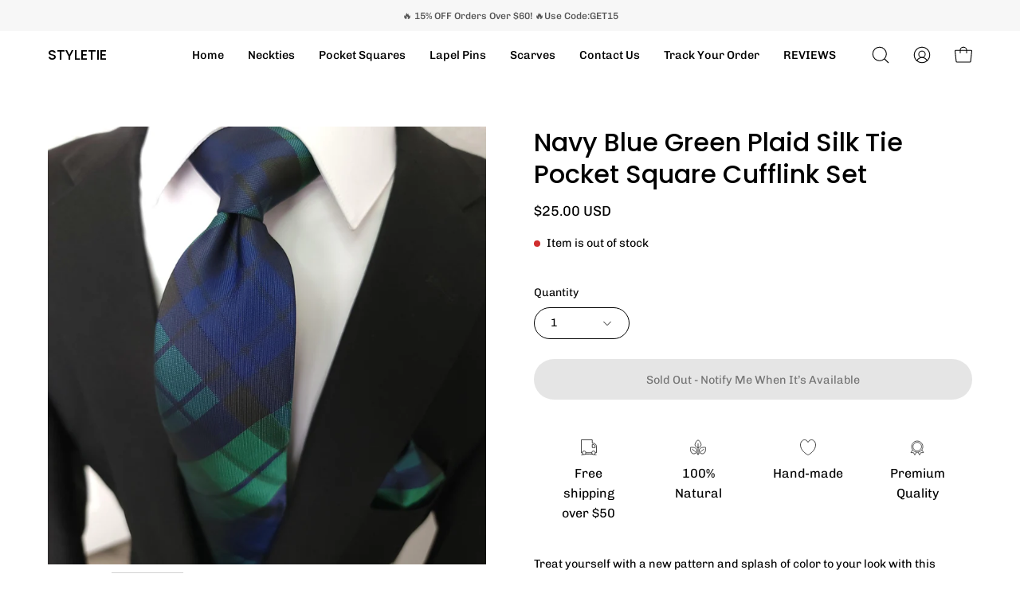

--- FILE ---
content_type: text/html; charset=utf-8
request_url: https://styletie.org/products/navy-blue-green-plaid-silk-tie-pocket-square-cufflink-set
body_size: 46902
content:
<!doctype html>
<html class="no-js no-touch" lang="en">
<head>
	<!-- Added by AVADA SEO Suite -->
	








<meta name="twitter:image" content="http://styletie.org/cdn/shop/files/navy-blue-green-plaid-silk-tie-pocket-square-cufflink-set-styletie-1.jpg?v=1696970113">
    
<script>
  const avadaLightJsExclude = ['cdn.nfcube.com', 'assets/ecom.js', 'variant-title-king', 'linked_options_variants', 'smile-loader.js', 'smart-product-filter-search', 'rivo-loyalty-referrals', 'avada-cookie-consent', 'consentmo-gdpr', 'quinn'];
  const avadaLightJsInclude = ['https://www.googletagmanager.com/', 'https://connect.facebook.net/', 'https://business-api.tiktok.com/', 'https://static.klaviyo.com/'];
  window.AVADA_SPEED_BLACKLIST = avadaLightJsInclude.map(item => new RegExp(item, 'i'));
  window.AVADA_SPEED_WHITELIST = avadaLightJsExclude.map(item => new RegExp(item, 'i'));
</script>

<script>
  const isSpeedUpEnable = !1721374268679 || Date.now() < 1721374268679;
  if (isSpeedUpEnable) {
    const avadaSpeedUp=0.5;
    if(isSpeedUpEnable) {
  function _0x55aa(_0x575858,_0x2fd0be){const _0x30a92f=_0x1cb5();return _0x55aa=function(_0x4e8b41,_0xcd1690){_0x4e8b41=_0x4e8b41-(0xb5e+0xd*0x147+-0x1b1a);let _0x1c09f7=_0x30a92f[_0x4e8b41];return _0x1c09f7;},_0x55aa(_0x575858,_0x2fd0be);}(function(_0x4ad4dc,_0x42545f){const _0x5c7741=_0x55aa,_0x323f4d=_0x4ad4dc();while(!![]){try{const _0x588ea5=parseInt(_0x5c7741(0x10c))/(0xb6f+-0x1853+0xce5)*(-parseInt(_0x5c7741(0x157))/(-0x2363*0x1+0x1dd4+0x591*0x1))+-parseInt(_0x5c7741(0x171))/(0x269b+-0xeb+-0xf*0x283)*(parseInt(_0x5c7741(0x116))/(0x2e1+0x1*0x17b3+-0x110*0x19))+-parseInt(_0x5c7741(0x147))/(-0x1489+-0x312*0x6+0x26fa*0x1)+-parseInt(_0x5c7741(0xfa))/(-0x744+0x1*0xb5d+-0x413)*(-parseInt(_0x5c7741(0x102))/(-0x1e87+0x9e*-0x16+0x2c22))+parseInt(_0x5c7741(0x136))/(0x1e2d+0x1498+-0x1a3*0x1f)+parseInt(_0x5c7741(0x16e))/(0x460+0x1d96+0x3*-0xb4f)*(-parseInt(_0x5c7741(0xe3))/(-0x9ca+-0x1*-0x93f+0x1*0x95))+parseInt(_0x5c7741(0xf8))/(-0x1f73*0x1+0x6*-0x510+0x3dde);if(_0x588ea5===_0x42545f)break;else _0x323f4d['push'](_0x323f4d['shift']());}catch(_0x5d6d7e){_0x323f4d['push'](_0x323f4d['shift']());}}}(_0x1cb5,-0x193549+0x5dc3*-0x31+-0x2f963*-0x13),(function(){const _0x5cb2b4=_0x55aa,_0x23f9e9={'yXGBq':function(_0x237aef,_0x385938){return _0x237aef!==_0x385938;},'XduVF':function(_0x21018d,_0x56ff60){return _0x21018d===_0x56ff60;},'RChnz':_0x5cb2b4(0xf4)+_0x5cb2b4(0xe9)+_0x5cb2b4(0x14a),'TAsuR':function(_0xe21eca,_0x33e114){return _0xe21eca%_0x33e114;},'EvLYw':function(_0x1326ad,_0x261d04){return _0x1326ad!==_0x261d04;},'nnhAQ':_0x5cb2b4(0x107),'swpMF':_0x5cb2b4(0x16d),'plMMu':_0x5cb2b4(0xe8)+_0x5cb2b4(0x135),'PqBPA':function(_0x2ba85c,_0x35b541){return _0x2ba85c<_0x35b541;},'NKPCA':_0x5cb2b4(0xfc),'TINqh':function(_0x4116e3,_0x3ffd02,_0x2c8722){return _0x4116e3(_0x3ffd02,_0x2c8722);},'BAueN':_0x5cb2b4(0x120),'NgloT':_0x5cb2b4(0x14c),'ThSSU':function(_0xeb212a,_0x4341c1){return _0xeb212a+_0x4341c1;},'lDDHN':function(_0x4a1a48,_0x45ebfb){return _0x4a1a48 instanceof _0x45ebfb;},'toAYB':function(_0xcf0fa9,_0xf5fa6a){return _0xcf0fa9 instanceof _0xf5fa6a;},'VMiyW':function(_0x5300e4,_0x44e0f4){return _0x5300e4(_0x44e0f4);},'iyhbw':_0x5cb2b4(0x119),'zuWfR':function(_0x19c3e4,_0x4ee6e8){return _0x19c3e4<_0x4ee6e8;},'vEmrv':function(_0xd798cf,_0x5ea2dd){return _0xd798cf!==_0x5ea2dd;},'yxERj':function(_0x24b03b,_0x5aa292){return _0x24b03b||_0x5aa292;},'MZpwM':_0x5cb2b4(0x110)+_0x5cb2b4(0x109)+'pt','IeUHK':function(_0x5a4c7e,_0x2edf70){return _0x5a4c7e-_0x2edf70;},'Idvge':function(_0x3b526e,_0x36b469){return _0x3b526e<_0x36b469;},'qRwfm':_0x5cb2b4(0x16b)+_0x5cb2b4(0xf1),'CvXDN':function(_0x4b4208,_0x1db216){return _0x4b4208<_0x1db216;},'acPIM':function(_0x7d44b7,_0x3020d2){return _0x7d44b7(_0x3020d2);},'MyLMO':function(_0x22d4b2,_0xe7a6a0){return _0x22d4b2<_0xe7a6a0;},'boDyh':function(_0x176992,_0x346381,_0xab7fc){return _0x176992(_0x346381,_0xab7fc);},'ZANXD':_0x5cb2b4(0x10f)+_0x5cb2b4(0x12a)+_0x5cb2b4(0x142),'CXwRZ':_0x5cb2b4(0x123)+_0x5cb2b4(0x15f),'AuMHM':_0x5cb2b4(0x161),'KUuFZ':_0x5cb2b4(0xe6),'MSwtw':_0x5cb2b4(0x13a),'ERvPB':_0x5cb2b4(0x134),'ycTDj':_0x5cb2b4(0x15b),'Tvhir':_0x5cb2b4(0x154)},_0x469be1=_0x23f9e9[_0x5cb2b4(0x153)],_0x36fe07={'blacklist':window[_0x5cb2b4(0x11f)+_0x5cb2b4(0x115)+'T'],'whitelist':window[_0x5cb2b4(0x11f)+_0x5cb2b4(0x13e)+'T']},_0x26516a={'blacklisted':[]},_0x34e4a6=(_0x2be2f5,_0x25b3b2)=>{const _0x80dd2=_0x5cb2b4;if(_0x2be2f5&&(!_0x25b3b2||_0x23f9e9[_0x80dd2(0x13b)](_0x25b3b2,_0x469be1))&&(!_0x36fe07[_0x80dd2(0x170)]||_0x36fe07[_0x80dd2(0x170)][_0x80dd2(0x151)](_0xa5c7cf=>_0xa5c7cf[_0x80dd2(0x12b)](_0x2be2f5)))&&(!_0x36fe07[_0x80dd2(0x165)]||_0x36fe07[_0x80dd2(0x165)][_0x80dd2(0x156)](_0x4e2570=>!_0x4e2570[_0x80dd2(0x12b)](_0x2be2f5)))&&_0x23f9e9[_0x80dd2(0xf7)](avadaSpeedUp,0x5*0x256+-0x1*0x66c+-0x542+0.5)&&_0x2be2f5[_0x80dd2(0x137)](_0x23f9e9[_0x80dd2(0xe7)])){const _0x413c89=_0x2be2f5[_0x80dd2(0x16c)];return _0x23f9e9[_0x80dd2(0xf7)](_0x23f9e9[_0x80dd2(0x11e)](_0x413c89,-0x1deb*-0x1+0xf13+-0x2cfc),0x1176+-0x78b*0x5+0x1441);}return _0x2be2f5&&(!_0x25b3b2||_0x23f9e9[_0x80dd2(0xed)](_0x25b3b2,_0x469be1))&&(!_0x36fe07[_0x80dd2(0x170)]||_0x36fe07[_0x80dd2(0x170)][_0x80dd2(0x151)](_0x3d689d=>_0x3d689d[_0x80dd2(0x12b)](_0x2be2f5)))&&(!_0x36fe07[_0x80dd2(0x165)]||_0x36fe07[_0x80dd2(0x165)][_0x80dd2(0x156)](_0x26a7b3=>!_0x26a7b3[_0x80dd2(0x12b)](_0x2be2f5)));},_0x11462f=function(_0x42927f){const _0x346823=_0x5cb2b4,_0x5426ae=_0x42927f[_0x346823(0x159)+'te'](_0x23f9e9[_0x346823(0x14e)]);return _0x36fe07[_0x346823(0x170)]&&_0x36fe07[_0x346823(0x170)][_0x346823(0x156)](_0x107b0d=>!_0x107b0d[_0x346823(0x12b)](_0x5426ae))||_0x36fe07[_0x346823(0x165)]&&_0x36fe07[_0x346823(0x165)][_0x346823(0x151)](_0x1e7160=>_0x1e7160[_0x346823(0x12b)](_0x5426ae));},_0x39299f=new MutationObserver(_0x45c995=>{const _0x21802a=_0x5cb2b4,_0x3bc801={'mafxh':function(_0x6f9c57,_0x229989){const _0x9d39b1=_0x55aa;return _0x23f9e9[_0x9d39b1(0xf7)](_0x6f9c57,_0x229989);},'SrchE':_0x23f9e9[_0x21802a(0xe2)],'pvjbV':_0x23f9e9[_0x21802a(0xf6)]};for(let _0x333494=-0x7d7+-0x893+0x106a;_0x23f9e9[_0x21802a(0x158)](_0x333494,_0x45c995[_0x21802a(0x16c)]);_0x333494++){const {addedNodes:_0x1b685b}=_0x45c995[_0x333494];for(let _0x2f087=0x1f03+0x84b+0x1*-0x274e;_0x23f9e9[_0x21802a(0x158)](_0x2f087,_0x1b685b[_0x21802a(0x16c)]);_0x2f087++){const _0x4e5bac=_0x1b685b[_0x2f087];if(_0x23f9e9[_0x21802a(0xf7)](_0x4e5bac[_0x21802a(0x121)],-0x1f3a+-0x1*0x1b93+-0x3*-0x139a)&&_0x23f9e9[_0x21802a(0xf7)](_0x4e5bac[_0x21802a(0x152)],_0x23f9e9[_0x21802a(0xe0)])){const _0x5d9a67=_0x4e5bac[_0x21802a(0x107)],_0x3fb522=_0x4e5bac[_0x21802a(0x16d)];if(_0x23f9e9[_0x21802a(0x103)](_0x34e4a6,_0x5d9a67,_0x3fb522)){_0x26516a[_0x21802a(0x160)+'d'][_0x21802a(0x128)]([_0x4e5bac,_0x4e5bac[_0x21802a(0x16d)]]),_0x4e5bac[_0x21802a(0x16d)]=_0x469be1;const _0x1e52da=function(_0x2c95ff){const _0x359b13=_0x21802a;if(_0x3bc801[_0x359b13(0x118)](_0x4e5bac[_0x359b13(0x159)+'te'](_0x3bc801[_0x359b13(0x166)]),_0x469be1))_0x2c95ff[_0x359b13(0x112)+_0x359b13(0x150)]();_0x4e5bac[_0x359b13(0xec)+_0x359b13(0x130)](_0x3bc801[_0x359b13(0xe4)],_0x1e52da);};_0x4e5bac[_0x21802a(0x12d)+_0x21802a(0x163)](_0x23f9e9[_0x21802a(0xf6)],_0x1e52da),_0x4e5bac[_0x21802a(0x12c)+_0x21802a(0x131)]&&_0x4e5bac[_0x21802a(0x12c)+_0x21802a(0x131)][_0x21802a(0x11a)+'d'](_0x4e5bac);}}}}});_0x39299f[_0x5cb2b4(0x105)](document[_0x5cb2b4(0x10b)+_0x5cb2b4(0x16a)],{'childList':!![],'subtree':!![]});const _0x2910a9=/[|\\{}()\[\]^$+*?.]/g,_0xa9f173=function(..._0x1baa33){const _0x3053cc=_0x5cb2b4,_0x2e6f61={'mMWha':function(_0x158c76,_0x5c404b){const _0x25a05c=_0x55aa;return _0x23f9e9[_0x25a05c(0xf7)](_0x158c76,_0x5c404b);},'BXirI':_0x23f9e9[_0x3053cc(0x141)],'COGok':function(_0x421bf7,_0x55453a){const _0x4fd417=_0x3053cc;return _0x23f9e9[_0x4fd417(0x167)](_0x421bf7,_0x55453a);},'XLSAp':function(_0x193984,_0x35c446){const _0x5bbecf=_0x3053cc;return _0x23f9e9[_0x5bbecf(0xed)](_0x193984,_0x35c446);},'EygRw':function(_0xfbb69c,_0x21b15d){const _0xe5c840=_0x3053cc;return _0x23f9e9[_0xe5c840(0x104)](_0xfbb69c,_0x21b15d);},'xZuNx':_0x23f9e9[_0x3053cc(0x139)],'SBUaW':function(_0x5739bf,_0x2c2fab){const _0x42cbb1=_0x3053cc;return _0x23f9e9[_0x42cbb1(0x172)](_0x5739bf,_0x2c2fab);},'EAoTR':function(_0x123b29,_0x5b29bf){const _0x2828d2=_0x3053cc;return _0x23f9e9[_0x2828d2(0x11d)](_0x123b29,_0x5b29bf);},'cdYdq':_0x23f9e9[_0x3053cc(0x14e)],'WzJcf':_0x23f9e9[_0x3053cc(0xe2)],'nytPK':function(_0x53f733,_0x4ad021){const _0x4f0333=_0x3053cc;return _0x23f9e9[_0x4f0333(0x148)](_0x53f733,_0x4ad021);},'oUrHG':_0x23f9e9[_0x3053cc(0x14d)],'dnxjX':function(_0xed6b5f,_0x573f55){const _0x57aa03=_0x3053cc;return _0x23f9e9[_0x57aa03(0x15a)](_0xed6b5f,_0x573f55);}};_0x23f9e9[_0x3053cc(0x15d)](_0x1baa33[_0x3053cc(0x16c)],-0x1a3*-0x9+-0xf9*0xb+-0x407*0x1)?(_0x36fe07[_0x3053cc(0x170)]=[],_0x36fe07[_0x3053cc(0x165)]=[]):(_0x36fe07[_0x3053cc(0x170)]&&(_0x36fe07[_0x3053cc(0x170)]=_0x36fe07[_0x3053cc(0x170)][_0x3053cc(0x106)](_0xa8e001=>_0x1baa33[_0x3053cc(0x156)](_0x4a8a28=>{const _0x2e425b=_0x3053cc;if(_0x2e6f61[_0x2e425b(0x111)](typeof _0x4a8a28,_0x2e6f61[_0x2e425b(0x155)]))return!_0xa8e001[_0x2e425b(0x12b)](_0x4a8a28);else{if(_0x2e6f61[_0x2e425b(0xeb)](_0x4a8a28,RegExp))return _0x2e6f61[_0x2e425b(0x145)](_0xa8e001[_0x2e425b(0xdf)](),_0x4a8a28[_0x2e425b(0xdf)]());}}))),_0x36fe07[_0x3053cc(0x165)]&&(_0x36fe07[_0x3053cc(0x165)]=[..._0x36fe07[_0x3053cc(0x165)],..._0x1baa33[_0x3053cc(0xff)](_0x4e4c02=>{const _0x7c755c=_0x3053cc;if(_0x23f9e9[_0x7c755c(0xf7)](typeof _0x4e4c02,_0x23f9e9[_0x7c755c(0x141)])){const _0x932437=_0x4e4c02[_0x7c755c(0xea)](_0x2910a9,_0x23f9e9[_0x7c755c(0x16f)]),_0x34e686=_0x23f9e9[_0x7c755c(0xf0)](_0x23f9e9[_0x7c755c(0xf0)]('.*',_0x932437),'.*');if(_0x36fe07[_0x7c755c(0x165)][_0x7c755c(0x156)](_0x21ef9a=>_0x21ef9a[_0x7c755c(0xdf)]()!==_0x34e686[_0x7c755c(0xdf)]()))return new RegExp(_0x34e686);}else{if(_0x23f9e9[_0x7c755c(0x117)](_0x4e4c02,RegExp)){if(_0x36fe07[_0x7c755c(0x165)][_0x7c755c(0x156)](_0x5a3f09=>_0x5a3f09[_0x7c755c(0xdf)]()!==_0x4e4c02[_0x7c755c(0xdf)]()))return _0x4e4c02;}}return null;})[_0x3053cc(0x106)](Boolean)]));const _0x3eeb55=document[_0x3053cc(0x11b)+_0x3053cc(0x10e)](_0x23f9e9[_0x3053cc(0xf0)](_0x23f9e9[_0x3053cc(0xf0)](_0x23f9e9[_0x3053cc(0x122)],_0x469be1),'"]'));for(let _0xf831f7=-0x21aa+-0x1793+0x393d*0x1;_0x23f9e9[_0x3053cc(0x14b)](_0xf831f7,_0x3eeb55[_0x3053cc(0x16c)]);_0xf831f7++){const _0x5868cb=_0x3eeb55[_0xf831f7];_0x23f9e9[_0x3053cc(0x132)](_0x11462f,_0x5868cb)&&(_0x26516a[_0x3053cc(0x160)+'d'][_0x3053cc(0x128)]([_0x5868cb,_0x23f9e9[_0x3053cc(0x14d)]]),_0x5868cb[_0x3053cc(0x12c)+_0x3053cc(0x131)][_0x3053cc(0x11a)+'d'](_0x5868cb));}let _0xdf8cd0=-0x17da+0x2461+-0xc87*0x1;[..._0x26516a[_0x3053cc(0x160)+'d']][_0x3053cc(0x10d)](([_0x226aeb,_0x33eaa7],_0xe33bca)=>{const _0x2aa7bf=_0x3053cc;if(_0x2e6f61[_0x2aa7bf(0x143)](_0x11462f,_0x226aeb)){const _0x41da0d=document[_0x2aa7bf(0x11c)+_0x2aa7bf(0x131)](_0x2e6f61[_0x2aa7bf(0x127)]);for(let _0x6784c7=0xd7b+-0xaa5+-0x2d6;_0x2e6f61[_0x2aa7bf(0x164)](_0x6784c7,_0x226aeb[_0x2aa7bf(0xe5)][_0x2aa7bf(0x16c)]);_0x6784c7++){const _0x4ca758=_0x226aeb[_0x2aa7bf(0xe5)][_0x6784c7];_0x2e6f61[_0x2aa7bf(0x12f)](_0x4ca758[_0x2aa7bf(0x133)],_0x2e6f61[_0x2aa7bf(0x13f)])&&_0x2e6f61[_0x2aa7bf(0x145)](_0x4ca758[_0x2aa7bf(0x133)],_0x2e6f61[_0x2aa7bf(0x100)])&&_0x41da0d[_0x2aa7bf(0xe1)+'te'](_0x4ca758[_0x2aa7bf(0x133)],_0x226aeb[_0x2aa7bf(0xe5)][_0x6784c7][_0x2aa7bf(0x12e)]);}_0x41da0d[_0x2aa7bf(0xe1)+'te'](_0x2e6f61[_0x2aa7bf(0x13f)],_0x226aeb[_0x2aa7bf(0x107)]),_0x41da0d[_0x2aa7bf(0xe1)+'te'](_0x2e6f61[_0x2aa7bf(0x100)],_0x2e6f61[_0x2aa7bf(0x101)](_0x33eaa7,_0x2e6f61[_0x2aa7bf(0x126)])),document[_0x2aa7bf(0x113)][_0x2aa7bf(0x146)+'d'](_0x41da0d),_0x26516a[_0x2aa7bf(0x160)+'d'][_0x2aa7bf(0x162)](_0x2e6f61[_0x2aa7bf(0x13d)](_0xe33bca,_0xdf8cd0),-0x105d*0x2+0x1*-0xeaa+0x2f65),_0xdf8cd0++;}}),_0x36fe07[_0x3053cc(0x170)]&&_0x23f9e9[_0x3053cc(0xf3)](_0x36fe07[_0x3053cc(0x170)][_0x3053cc(0x16c)],0x10f2+-0x1a42+0x951)&&_0x39299f[_0x3053cc(0x15c)]();},_0x4c2397=document[_0x5cb2b4(0x11c)+_0x5cb2b4(0x131)],_0x573f89={'src':Object[_0x5cb2b4(0x14f)+_0x5cb2b4(0xfd)+_0x5cb2b4(0x144)](HTMLScriptElement[_0x5cb2b4(0xf9)],_0x23f9e9[_0x5cb2b4(0x14e)]),'type':Object[_0x5cb2b4(0x14f)+_0x5cb2b4(0xfd)+_0x5cb2b4(0x144)](HTMLScriptElement[_0x5cb2b4(0xf9)],_0x23f9e9[_0x5cb2b4(0xe2)])};document[_0x5cb2b4(0x11c)+_0x5cb2b4(0x131)]=function(..._0x4db605){const _0x1480b5=_0x5cb2b4,_0x3a6982={'KNNxG':function(_0x32fa39,_0x2a57e4,_0x3cc08f){const _0x5ead12=_0x55aa;return _0x23f9e9[_0x5ead12(0x169)](_0x32fa39,_0x2a57e4,_0x3cc08f);}};if(_0x23f9e9[_0x1480b5(0x13b)](_0x4db605[-0x4*-0x376+0x4*0x2f+-0xe94][_0x1480b5(0x140)+'e'](),_0x23f9e9[_0x1480b5(0x139)]))return _0x4c2397[_0x1480b5(0x114)](document)(..._0x4db605);const _0x2f091d=_0x4c2397[_0x1480b5(0x114)](document)(..._0x4db605);try{Object[_0x1480b5(0xf2)+_0x1480b5(0x149)](_0x2f091d,{'src':{..._0x573f89[_0x1480b5(0x107)],'set'(_0x3ae2bc){const _0x5d6fdc=_0x1480b5;_0x3a6982[_0x5d6fdc(0x129)](_0x34e4a6,_0x3ae2bc,_0x2f091d[_0x5d6fdc(0x16d)])&&_0x573f89[_0x5d6fdc(0x16d)][_0x5d6fdc(0x10a)][_0x5d6fdc(0x125)](this,_0x469be1),_0x573f89[_0x5d6fdc(0x107)][_0x5d6fdc(0x10a)][_0x5d6fdc(0x125)](this,_0x3ae2bc);}},'type':{..._0x573f89[_0x1480b5(0x16d)],'get'(){const _0x436e9e=_0x1480b5,_0x4b63b9=_0x573f89[_0x436e9e(0x16d)][_0x436e9e(0xfb)][_0x436e9e(0x125)](this);if(_0x23f9e9[_0x436e9e(0xf7)](_0x4b63b9,_0x469be1)||_0x23f9e9[_0x436e9e(0x103)](_0x34e4a6,this[_0x436e9e(0x107)],_0x4b63b9))return null;return _0x4b63b9;},'set'(_0x174ea3){const _0x1dff57=_0x1480b5,_0xa2fd13=_0x23f9e9[_0x1dff57(0x103)](_0x34e4a6,_0x2f091d[_0x1dff57(0x107)],_0x2f091d[_0x1dff57(0x16d)])?_0x469be1:_0x174ea3;_0x573f89[_0x1dff57(0x16d)][_0x1dff57(0x10a)][_0x1dff57(0x125)](this,_0xa2fd13);}}}),_0x2f091d[_0x1480b5(0xe1)+'te']=function(_0x5b0870,_0x8c60d5){const _0xab22d4=_0x1480b5;if(_0x23f9e9[_0xab22d4(0xf7)](_0x5b0870,_0x23f9e9[_0xab22d4(0xe2)])||_0x23f9e9[_0xab22d4(0xf7)](_0x5b0870,_0x23f9e9[_0xab22d4(0x14e)]))_0x2f091d[_0x5b0870]=_0x8c60d5;else HTMLScriptElement[_0xab22d4(0xf9)][_0xab22d4(0xe1)+'te'][_0xab22d4(0x125)](_0x2f091d,_0x5b0870,_0x8c60d5);};}catch(_0x5a9461){console[_0x1480b5(0x168)](_0x23f9e9[_0x1480b5(0xef)],_0x5a9461);}return _0x2f091d;};const _0x5883c5=[_0x23f9e9[_0x5cb2b4(0xfe)],_0x23f9e9[_0x5cb2b4(0x13c)],_0x23f9e9[_0x5cb2b4(0xf5)],_0x23f9e9[_0x5cb2b4(0x15e)],_0x23f9e9[_0x5cb2b4(0x138)],_0x23f9e9[_0x5cb2b4(0x124)]],_0x4ab8d2=_0x5883c5[_0x5cb2b4(0xff)](_0x439d08=>{return{'type':_0x439d08,'listener':()=>_0xa9f173(),'options':{'passive':!![]}};});_0x4ab8d2[_0x5cb2b4(0x10d)](_0x4d3535=>{const _0x3882ab=_0x5cb2b4;document[_0x3882ab(0x12d)+_0x3882ab(0x163)](_0x4d3535[_0x3882ab(0x16d)],_0x4d3535[_0x3882ab(0xee)],_0x4d3535[_0x3882ab(0x108)]);});}()));function _0x1cb5(){const _0x15f8e0=['ault','some','tagName','CXwRZ','wheel','BXirI','every','6lYvYYX','PqBPA','getAttribu','IeUHK','touchstart','disconnect','Idvge','ERvPB','/blocked','blackliste','keydown','splice','stener','SBUaW','whitelist','SrchE','toAYB','warn','boDyh','ement','script[typ','length','type','346347wGqEBH','NgloT','blacklist','33OVoYHk','zuWfR','toString','NKPCA','setAttribu','swpMF','230EEqEiq','pvjbV','attributes','mousemove','RChnz','beforescri','y.com/exte','replace','COGok','removeEven','EvLYw','listener','ZANXD','ThSSU','e="','defineProp','MyLMO','cdn.shopif','MSwtw','plMMu','XduVF','22621984JRJQxz','prototype','8818116NVbcZr','get','SCRIPT','ertyDescri','AuMHM','map','WzJcf','nytPK','7kiZatp','TINqh','VMiyW','observe','filter','src','options','n/javascri','set','documentEl','478083wuqgQV','forEach','torAll','Avada cann','applicatio','mMWha','preventDef','head','bind','D_BLACKLIS','75496skzGVx','lDDHN','mafxh','script','removeChil','querySelec','createElem','vEmrv','TAsuR','AVADA_SPEE','string','nodeType','qRwfm','javascript','Tvhir','call','oUrHG','xZuNx','push','KNNxG','ot lazy lo','test','parentElem','addEventLi','value','EAoTR','tListener','ent','acPIM','name','touchmove','ptexecute','6968312SmqlIb','includes','ycTDj','iyhbw','touchend','yXGBq','KUuFZ','dnxjX','D_WHITELIS','cdYdq','toLowerCas','BAueN','ad script','EygRw','ptor','XLSAp','appendChil','4975500NoPAFA','yxERj','erties','nsions','CvXDN','\$&','MZpwM','nnhAQ','getOwnProp'];_0x1cb5=function(){return _0x15f8e0;};return _0x1cb5();}
}
    class LightJsLoader{constructor(e){this.jQs=[],this.listener=this.handleListener.bind(this,e),this.scripts=["default","defer","async"].reduce(((e,t)=>({...e,[t]:[]})),{});const t=this;e.forEach((e=>window.addEventListener(e,t.listener,{passive:!0})))}handleListener(e){const t=this;return e.forEach((e=>window.removeEventListener(e,t.listener))),"complete"===document.readyState?this.handleDOM():document.addEventListener("readystatechange",(e=>{if("complete"===e.target.readyState)return setTimeout(t.handleDOM.bind(t),1)}))}async handleDOM(){this.suspendEvent(),this.suspendJQuery(),this.findScripts(),this.preloadScripts();for(const e of Object.keys(this.scripts))await this.replaceScripts(this.scripts[e]);for(const e of["DOMContentLoaded","readystatechange"])await this.requestRepaint(),document.dispatchEvent(new Event("lightJS-"+e));document.lightJSonreadystatechange&&document.lightJSonreadystatechange();for(const e of["DOMContentLoaded","load"])await this.requestRepaint(),window.dispatchEvent(new Event("lightJS-"+e));await this.requestRepaint(),window.lightJSonload&&window.lightJSonload(),await this.requestRepaint(),this.jQs.forEach((e=>e(window).trigger("lightJS-jquery-load"))),window.dispatchEvent(new Event("lightJS-pageshow")),await this.requestRepaint(),window.lightJSonpageshow&&window.lightJSonpageshow()}async requestRepaint(){return new Promise((e=>requestAnimationFrame(e)))}findScripts(){document.querySelectorAll("script[type=lightJs]").forEach((e=>{e.hasAttribute("src")?e.hasAttribute("async")&&e.async?this.scripts.async.push(e):e.hasAttribute("defer")&&e.defer?this.scripts.defer.push(e):this.scripts.default.push(e):this.scripts.default.push(e)}))}preloadScripts(){const e=this,t=Object.keys(this.scripts).reduce(((t,n)=>[...t,...e.scripts[n]]),[]),n=document.createDocumentFragment();t.forEach((e=>{const t=e.getAttribute("src");if(!t)return;const s=document.createElement("link");s.href=t,s.rel="preload",s.as="script",n.appendChild(s)})),document.head.appendChild(n)}async replaceScripts(e){let t;for(;t=e.shift();)await this.requestRepaint(),new Promise((e=>{const n=document.createElement("script");[...t.attributes].forEach((e=>{"type"!==e.nodeName&&n.setAttribute(e.nodeName,e.nodeValue)})),t.hasAttribute("src")?(n.addEventListener("load",e),n.addEventListener("error",e)):(n.text=t.text,e()),t.parentNode.replaceChild(n,t)}))}suspendEvent(){const e={};[{obj:document,name:"DOMContentLoaded"},{obj:window,name:"DOMContentLoaded"},{obj:window,name:"load"},{obj:window,name:"pageshow"},{obj:document,name:"readystatechange"}].map((t=>function(t,n){function s(n){return e[t].list.indexOf(n)>=0?"lightJS-"+n:n}e[t]||(e[t]={list:[n],add:t.addEventListener,remove:t.removeEventListener},t.addEventListener=(...n)=>{n[0]=s(n[0]),e[t].add.apply(t,n)},t.removeEventListener=(...n)=>{n[0]=s(n[0]),e[t].remove.apply(t,n)})}(t.obj,t.name))),[{obj:document,name:"onreadystatechange"},{obj:window,name:"onpageshow"}].map((e=>function(e,t){let n=e[t];Object.defineProperty(e,t,{get:()=>n||function(){},set:s=>{e["lightJS"+t]=n=s}})}(e.obj,e.name)))}suspendJQuery(){const e=this;let t=window.jQuery;Object.defineProperty(window,"jQuery",{get:()=>t,set(n){if(!n||!n.fn||!e.jQs.includes(n))return void(t=n);n.fn.ready=n.fn.init.prototype.ready=e=>{e.bind(document)(n)};const s=n.fn.on;n.fn.on=n.fn.init.prototype.on=function(...e){if(window!==this[0])return s.apply(this,e),this;const t=e=>e.split(" ").map((e=>"load"===e||0===e.indexOf("load.")?"lightJS-jquery-load":e)).join(" ");return"string"==typeof e[0]||e[0]instanceof String?(e[0]=t(e[0]),s.apply(this,e),this):("object"==typeof e[0]&&Object.keys(e[0]).forEach((n=>{delete Object.assign(e[0],{[t(n)]:e[0][n]})[n]})),s.apply(this,e),this)},e.jQs.push(n),t=n}})}}
new LightJsLoader(["keydown","mousemove","touchend","touchmove","touchstart","wheel"]);
  }
</script>



<!-- Added by AVADA SEO Suite: Product Structured Data -->
<script type="application/ld+json">{
"@context": "https://schema.org/",
"@type": "Product",
"@id": "https://styletie.org/products/navy-blue-green-plaid-silk-tie-pocket-square-cufflink-set",
"name": "Navy Blue Green Plaid Silk Tie Pocket Square Cufflink Set",
"description": "Treat yourself with a new pattern and splash of color to your look with this unique tie set.100% SilkHandmadePackage Includes: Tie, Pocket Square &amp;amp; Cufflinks.Length: 59&quot;Width: 3.34&quot;Warm iron if needed",
"brand": {
  "@type": "Brand",
  "name": "STYLETIE"
},
"offers": {
  "@type": "Offer",
  "price": "25.0",
  "priceCurrency": "USD",
  "itemCondition": "https://schema.org/NewCondition",
  "availability": "https://schema.org/OutOfStock",
  "url": "https://styletie.org/products/navy-blue-green-plaid-silk-tie-pocket-square-cufflink-set"
},
"image": [
  "https://styletie.org/cdn/shop/files/navy-blue-green-plaid-silk-tie-pocket-square-cufflink-set-styletie-1.jpg?v=1696970113",
  "https://styletie.org/cdn/shop/files/Photoroom-20240509-172002_16.png?v=1715611261",
  "https://styletie.org/cdn/shop/files/Photoroom-20240509-172002_15.png?v=1715611263",
  "https://styletie.org/cdn/shop/files/Photoroom-20240509-172002_17.png?v=1715611265"
],
"releaseDate": "2023-08-01 21:53:08 -0700",
"sku": "6036221151",
"mpn": "N-5332"}</script>
<!-- /Added by AVADA SEO Suite --><!-- Added by AVADA SEO Suite: Breadcrumb Structured Data  -->
<script type="application/ld+json">{
  "@context": "https://schema.org",
  "@type": "BreadcrumbList",
  "itemListElement": [{
    "@type": "ListItem",
    "position": 1,
    "name": "Home",
    "item": "https://styletie.org"
  }, {
    "@type": "ListItem",
    "position": 2,
    "name": "Navy Blue Green Plaid Silk Tie Pocket Square Cufflink Set",
    "item": "https://styletie.org/products/navy-blue-green-plaid-silk-tie-pocket-square-cufflink-set"
  }]
}
</script>
<!-- Added by AVADA SEO Suite -->





	<!-- /Added by AVADA SEO Suite -->

  <meta charset="utf-8">
  <meta http-equiv='X-UA-Compatible' content='IE=edge'>
  <meta name="viewport" content="width=device-width, height=device-height, initial-scale=1.0, minimum-scale=1.0">
  <link rel="canonical" href="https://styletie.org/products/navy-blue-green-plaid-silk-tie-pocket-square-cufflink-set" />
  <link rel="preconnect" href="https://cdn.shopify.com" crossorigin>
  <link rel="preconnect" href="https://fonts.shopify.com" crossorigin>
  <link rel="preconnect" href="https://monorail-edge.shopifysvc.com" crossorigin>

  <link href="//styletie.org/cdn/shop/t/29/assets/theme.aio.min.css?v=49611842796172358681696963290" as="style" rel="preload">
  <link href="//styletie.org/cdn/shop/t/29/assets/lazysizes.min.js?v=111431644619468174291696313754" as="script" rel="preload">
  <link href="//styletie.org/cdn/shop/t/29/assets/vendor.js?v=113463091481672235871696313754" as="script" rel="preload">
  <link href="//styletie.org/cdn/shop/t/29/assets/theme.js?v=81656436043098082841696313754" as="script" rel="preload">

  <link rel="preload" as="image" href="//styletie.org/cdn/shop/t/29/assets/loading.svg?v=91665432863842511931696313754"><style data-shopify>:root { --loader-image-size: 150px; }:root { --loader-image-size: 320px; }html:not(.is-loading) .loading-overlay { opacity: 0; visibility: hidden; pointer-events: none; }
    .loading-overlay { position: fixed; top: 0; left: 0; z-index: 99999; width: 100vw; height: 100vh; display: flex; align-items: center; justify-content: center; background: var(--bg); transition: opacity 0.3s ease-out, visibility 0s linear 0.3s; }
    .loading-overlay .loader__image--fallback { width: 320px; height: 100%; background: var(--loader-image) no-repeat center center/contain; }
    .loader__image__holder { position: absolute; top: 0; left: 0; width: 100%; height: 100%; font-size: 0; display: flex; align-items: center; justify-content: center; animation: pulse-loading 2s infinite ease-in-out; }
    .loader__image { max-width: 150px; height: auto; object-fit: contain; }</style><script>
    const loadingAppearance = "once";
    const loaded = sessionStorage.getItem('loaded');

    if (loadingAppearance === 'once') {
      if (loaded === null) {
        sessionStorage.setItem('loaded', true);
        document.documentElement.classList.add('is-loading');
      }
    } else {
      document.documentElement.classList.add('is-loading');
    }
  </script><link rel="shortcut icon" href="//styletie.org/cdn/shop/files/IMG_20190816_144558_732_9344146b-edfd-4ee6-bca4-a56243927414_32x32.jpg?v=1696371173" type="image/png" />
  <title>Navy Blue Green Plaid Silk Tie Pocket Square Cufflink Set &ndash; STYLETIE</title><meta name="description" content="Treat yourself with a new pattern and splash of color to your look with this unique tie set. 100% Silk Handmade Package Includes: Tie, Pocket Square &amp;amp; Cufflinks. Length: 59&quot; Width: 3.34&quot; Warm iron if needed"><link rel="preload" as="font" href="//styletie.org/cdn/fonts/chivo/chivo_n4.059fadbbf52d9f02350103459eb216e4b24c4661.woff2" type="font/woff2" crossorigin><link rel="preload" as="font" href="//styletie.org/cdn/fonts/poppins/poppins_n5.ad5b4b72b59a00358afc706450c864c3c8323842.woff2" type="font/woff2" crossorigin>

<meta property="og:site_name" content="STYLETIE">
<meta property="og:url" content="https://styletie.org/products/navy-blue-green-plaid-silk-tie-pocket-square-cufflink-set">
<meta property="og:title" content="Navy Blue Green Plaid Silk Tie Pocket Square Cufflink Set">
<meta property="og:type" content="product">
<meta property="og:description" content="Treat yourself with a new pattern and splash of color to your look with this unique tie set. 100% Silk Handmade Package Includes: Tie, Pocket Square &amp;amp; Cufflinks. Length: 59&quot; Width: 3.34&quot; Warm iron if needed"><meta property="og:image" content="http://styletie.org/cdn/shop/files/navy-blue-green-plaid-silk-tie-pocket-square-cufflink-set-styletie-1.jpg?v=1696970113">
  <meta property="og:image:secure_url" content="https://styletie.org/cdn/shop/files/navy-blue-green-plaid-silk-tie-pocket-square-cufflink-set-styletie-1.jpg?v=1696970113">
  <meta property="og:image:width" content="2992">
  <meta property="og:image:height" content="2992"><meta property="og:price:amount" content="25.00">
  <meta property="og:price:currency" content="USD"><meta name="twitter:card" content="summary_large_image">
<meta name="twitter:title" content="Navy Blue Green Plaid Silk Tie Pocket Square Cufflink Set">
<meta name="twitter:description" content="Treat yourself with a new pattern and splash of color to your look with this unique tie set. 100% Silk Handmade Package Includes: Tie, Pocket Square &amp;amp; Cufflinks. Length: 59&quot; Width: 3.34&quot; Warm iron if needed"><style data-shopify>@font-face {
  font-family: Poppins;
  font-weight: 500;
  font-style: normal;
  font-display: swap;
  src: url("//styletie.org/cdn/fonts/poppins/poppins_n5.ad5b4b72b59a00358afc706450c864c3c8323842.woff2") format("woff2"),
       url("//styletie.org/cdn/fonts/poppins/poppins_n5.33757fdf985af2d24b32fcd84c9a09224d4b2c39.woff") format("woff");
}

@font-face {
  font-family: Chivo;
  font-weight: 400;
  font-style: normal;
  font-display: swap;
  src: url("//styletie.org/cdn/fonts/chivo/chivo_n4.059fadbbf52d9f02350103459eb216e4b24c4661.woff2") format("woff2"),
       url("//styletie.org/cdn/fonts/chivo/chivo_n4.f2f8fca8b7ff9f510fa7f09ffe5448b3504bccf5.woff") format("woff");
}



  @font-face {
  font-family: Poppins;
  font-weight: 600;
  font-style: normal;
  font-display: swap;
  src: url("//styletie.org/cdn/fonts/poppins/poppins_n6.aa29d4918bc243723d56b59572e18228ed0786f6.woff2") format("woff2"),
       url("//styletie.org/cdn/fonts/poppins/poppins_n6.5f815d845fe073750885d5b7e619ee00e8111208.woff") format("woff");
}




  @font-face {
  font-family: Poppins;
  font-weight: 100;
  font-style: normal;
  font-display: swap;
  src: url("//styletie.org/cdn/fonts/poppins/poppins_n1.91f1f2f2f3840810961af59e3a012dcc97d8ef59.woff2") format("woff2"),
       url("//styletie.org/cdn/fonts/poppins/poppins_n1.58d050ae3fe39914ce84b159a8c37ae874d01bfc.woff") format("woff");
}




  @font-face {
  font-family: Poppins;
  font-weight: 700;
  font-style: normal;
  font-display: swap;
  src: url("//styletie.org/cdn/fonts/poppins/poppins_n7.56758dcf284489feb014a026f3727f2f20a54626.woff2") format("woff2"),
       url("//styletie.org/cdn/fonts/poppins/poppins_n7.f34f55d9b3d3205d2cd6f64955ff4b36f0cfd8da.woff") format("woff");
}




  @font-face {
  font-family: Chivo;
  font-weight: 100;
  font-style: normal;
  font-display: swap;
  src: url("//styletie.org/cdn/fonts/chivo/chivo_n1.4b2351ded2a8436c3479fd3f4338a07ee8e215ed.woff2") format("woff2"),
       url("//styletie.org/cdn/fonts/chivo/chivo_n1.0f0cd8bbf54d5ed9f15989b3831604e4c6891afd.woff") format("woff");
}




  @font-face {
  font-family: Chivo;
  font-weight: 500;
  font-style: normal;
  font-display: swap;
  src: url("//styletie.org/cdn/fonts/chivo/chivo_n5.c125a8c4bc0d09495fd5b46de945af4518af33bf.woff2") format("woff2"),
       url("//styletie.org/cdn/fonts/chivo/chivo_n5.267686de1c9b5937c512531b839eb191c57b8b51.woff") format("woff");
}




  @font-face {
  font-family: Chivo;
  font-weight: 400;
  font-style: italic;
  font-display: swap;
  src: url("//styletie.org/cdn/fonts/chivo/chivo_i4.95e9c0ba514943a715970b2897b31bdfdc9132b8.woff2") format("woff2"),
       url("//styletie.org/cdn/fonts/chivo/chivo_i4.31da6515f3970f86ac14321ace1609bd161f315f.woff") format("woff");
}




  @font-face {
  font-family: Chivo;
  font-weight: 700;
  font-style: italic;
  font-display: swap;
  src: url("//styletie.org/cdn/fonts/chivo/chivo_i7.0e5a75162c3ca7258edd3d59adf64e0fd118a226.woff2") format("woff2"),
       url("//styletie.org/cdn/fonts/chivo/chivo_i7.f9fd944b04861b64efaebd9de502668b4b566567.woff") format("woff");
}


:root {--COLOR-PRIMARY-OPPOSITE: #ffffff;
  --COLOR-PRIMARY-OPPOSITE-ALPHA-20: rgba(255, 255, 255, 0.2);
  --COLOR-PRIMARY-LIGHTEN-DARKEN-ALPHA-20: rgba(150, 97, 192, 0.2);
  --COLOR-PRIMARY-LIGHTEN-DARKEN-ALPHA-30: rgba(150, 97, 192, 0.3);

  --PRIMARY-BUTTONS-COLOR-BG: #7d44aa;
  --PRIMARY-BUTTONS-COLOR-TEXT: #ffffff;
  --PRIMARY-BUTTONS-COLOR-BORDER: #7d44aa;

  --PRIMARY-BUTTONS-COLOR-LIGHTEN-DARKEN: #9661c0;

  --PRIMARY-BUTTONS-COLOR-ALPHA-05: rgba(125, 68, 170, 0.05);
  --PRIMARY-BUTTONS-COLOR-ALPHA-10: rgba(125, 68, 170, 0.1);
  --PRIMARY-BUTTONS-COLOR-ALPHA-50: rgba(125, 68, 170, 0.5);--COLOR-SECONDARY-OPPOSITE: #000000;
  --COLOR-SECONDARY-OPPOSITE-ALPHA-20: rgba(0, 0, 0, 0.2);
  --COLOR-SECONDARY-LIGHTEN-DARKEN-ALPHA-20: rgba(186, 175, 235, 0.2);
  --COLOR-SECONDARY-LIGHTEN-DARKEN-ALPHA-30: rgba(186, 175, 235, 0.3);

  --SECONDARY-BUTTONS-COLOR-BG: #DDD8F5;
  --SECONDARY-BUTTONS-COLOR-TEXT: #000000;
  --SECONDARY-BUTTONS-COLOR-BORDER: #DDD8F5;

  --SECONDARY-BUTTONS-COLOR-ALPHA-05: rgba(221, 216, 245, 0.05);
  --SECONDARY-BUTTONS-COLOR-ALPHA-10: rgba(221, 216, 245, 0.1);
  --SECONDARY-BUTTONS-COLOR-ALPHA-50: rgba(221, 216, 245, 0.5);--OUTLINE-BUTTONS-PRIMARY-BG: transparent;
  --OUTLINE-BUTTONS-PRIMARY-TEXT: #7d44aa;
  --OUTLINE-BUTTONS-PRIMARY-BORDER: #7d44aa;
  --OUTLINE-BUTTONS-PRIMARY-BG-HOVER: rgba(150, 97, 192, 0.2);

  --OUTLINE-BUTTONS-SECONDARY-BG: transparent;
  --OUTLINE-BUTTONS-SECONDARY-TEXT: #DDD8F5;
  --OUTLINE-BUTTONS-SECONDARY-BORDER: #DDD8F5;
  --OUTLINE-BUTTONS-SECONDARY-BG-HOVER: rgba(186, 175, 235, 0.2);

  --OUTLINE-BUTTONS-WHITE-BG: transparent;
  --OUTLINE-BUTTONS-WHITE-TEXT: #ffffff;
  --OUTLINE-BUTTONS-WHITE-BORDER: #ffffff;

  --OUTLINE-BUTTONS-BLACK-BG: transparent;
  --OUTLINE-BUTTONS-BLACK-TEXT: #000000;
  --OUTLINE-BUTTONS-BLACK-BORDER: #000000;--OUTLINE-SOLID-BUTTONS-PRIMARY-BG: #7d44aa;
  --OUTLINE-SOLID-BUTTONS-PRIMARY-TEXT: #ffffff;
  --OUTLINE-SOLID-BUTTONS-PRIMARY-BORDER: #ffffff;
  --OUTLINE-SOLID-BUTTONS-PRIMARY-BG-HOVER: rgba(255, 255, 255, 0.2);

  --OUTLINE-SOLID-BUTTONS-SECONDARY-BG: #DDD8F5;
  --OUTLINE-SOLID-BUTTONS-SECONDARY-TEXT: #000000;
  --OUTLINE-SOLID-BUTTONS-SECONDARY-BORDER: #000000;
  --OUTLINE-SOLID-BUTTONS-SECONDARY-BG-HOVER: rgba(0, 0, 0, 0.2);

  --OUTLINE-SOLID-BUTTONS-WHITE-BG: #ffffff;
  --OUTLINE-SOLID-BUTTONS-WHITE-TEXT: #000000;
  --OUTLINE-SOLID-BUTTONS-WHITE-BORDER: #000000;

  --OUTLINE-SOLID-BUTTONS-BLACK-BG: #000000;
  --OUTLINE-SOLID-BUTTONS-BLACK-TEXT: #ffffff;
  --OUTLINE-SOLID-BUTTONS-BLACK-BORDER: #ffffff;--COLOR-HEADING: #000;
  --COLOR-TEXT: #000;
  --COLOR-TEXT-DARKEN: #000000;
  --COLOR-TEXT-LIGHTEN: #333333;
  --COLOR-TEXT-ALPHA-5: rgba(0, 0, 0, 0.05);
  --COLOR-TEXT-ALPHA-8: rgba(0, 0, 0, 0.08);
  --COLOR-TEXT-ALPHA-10: rgba(0, 0, 0, 0.1);
  --COLOR-TEXT-ALPHA-15: rgba(0, 0, 0, 0.15);
  --COLOR-TEXT-ALPHA-20: rgba(0, 0, 0, 0.2);
  --COLOR-TEXT-ALPHA-25: rgba(0, 0, 0, 0.25);
  --COLOR-TEXT-ALPHA-50: rgba(0, 0, 0, 0.5);
  --COLOR-TEXT-ALPHA-60: rgba(0, 0, 0, 0.6);
  --COLOR-TEXT-ALPHA-85: rgba(0, 0, 0, 0.85);

  --COLOR-BG: #ffffff;
  --COLOR-BG-ALPHA-25: rgba(255, 255, 255, 0.25);
  --COLOR-BG-ALPHA-35: rgba(255, 255, 255, 0.35);
  --COLOR-BG-ALPHA-60: rgba(255, 255, 255, 0.6);
  --COLOR-BG-ALPHA-65: rgba(255, 255, 255, 0.65);
  --COLOR-BG-ALPHA-85: rgba(255, 255, 255, 0.85);
  --COLOR-BG-OVERLAY: rgba(255, 255, 255, 0.75);
  --COLOR-BG-DARKEN: #e6e6e6;
  --COLOR-BG-LIGHTEN-DARKEN: #e6e6e6;
  --COLOR-BG-LIGHTEN-DARKEN-2: #cdcdcd;
  --COLOR-BG-LIGHTEN-DARKEN-3: #b3b3b3;
  --COLOR-BG-LIGHTEN-DARKEN-4: #9a9a9a;
  --COLOR-BG-LIGHTEN-DARKEN-CONTRAST: #b3b3b3;
  --COLOR-BG-LIGHTEN-DARKEN-CONTRAST-2: #999999;
  --COLOR-BG-LIGHTEN-DARKEN-CONTRAST-3: #808080;
  --COLOR-BG-LIGHTEN-DARKEN-CONTRAST-4: #666666;

  --COLOR-BG-SECONDARY: #fffdea;
  --COLOR-BG-SECONDARY-LIGHTEN-DARKEN: #fff8b7;
  --COLOR-BG-SECONDARY-LIGHTEN-DARKEN-CONTRAST: #ead400;

  --COLOR-BG-ACCENT: #f7f7f7;
  --COLOR-BG-ACCENT-LIGHTEN: #ffffff;

  --COLOR-INPUT-BG: #ffffff;

  --COLOR-ACCENT: #7d44aa;
  --COLOR-ACCENT-TEXT: #fff;

  --COLOR-BORDER: #d3d3d3;
  --COLOR-BORDER-ALPHA-15: rgba(211, 211, 211, 0.15);
  --COLOR-BORDER-ALPHA-30: rgba(211, 211, 211, 0.3);
  --COLOR-BORDER-ALPHA-50: rgba(211, 211, 211, 0.5);
  --COLOR-BORDER-ALPHA-65: rgba(211, 211, 211, 0.65);
  --COLOR-BORDER-LIGHTEN-DARKEN: #868686;
  --COLOR-BORDER-HAIRLINE: #f7f7f7;

  --COLOR-SALE-BG: #7d44aa;
  --COLOR-SALE-TEXT: #ffffff;
  --COLOR-CUSTOM-BG: #000000;
  --COLOR-CUSTOM-TEXT: #ffffff;
  --COLOR-SOLD-BG: #7d44aa;
  --COLOR-SOLD-TEXT: #ffffff;
  --COLOR-SAVING-BG: #ff6d6d;
  --COLOR-SAVING-TEXT: #ffffff;

  --COLOR-WHITE-BLACK: fff;
  --COLOR-BLACK-WHITE: #000;--COLOR-DISABLED-GREY: rgba(0, 0, 0, 0.05);
  --COLOR-DISABLED-GREY-DARKEN: rgba(0, 0, 0, 0.45);
  --COLOR-ERROR: #D02E2E;
  --COLOR-ERROR-BG: #f3cbcb;
  --COLOR-SUCCESS: #56AD6A;
  --COLOR-SUCCESS-BG: #ECFEF0;
  --COLOR-WARN: #ECBD5E;
  --COLOR-TRANSPARENT: rgba(255, 255, 255, 0);

  --COLOR-WHITE: #ffffff;
  --COLOR-WHITE-DARKEN: #f2f2f2;
  --COLOR-WHITE-ALPHA-10: rgba(255, 255, 255, 0.1);
  --COLOR-WHITE-ALPHA-20: rgba(255, 255, 255, 0.2);
  --COLOR-WHITE-ALPHA-25: rgba(255, 255, 255, 0.25);
  --COLOR-WHITE-ALPHA-50: rgba(255, 255, 255, 0.5);
  --COLOR-WHITE-ALPHA-60: rgba(255, 255, 255, 0.6);
  --COLOR-BLACK: #000000;
  --COLOR-BLACK-LIGHTEN: #1a1a1a;
  --COLOR-BLACK-ALPHA-10: rgba(0, 0, 0, 0.1);
  --COLOR-BLACK-ALPHA-20: rgba(0, 0, 0, 0.2);
  --COLOR-BLACK-ALPHA-25: rgba(0, 0, 0, 0.25);
  --COLOR-BLACK-ALPHA-50: rgba(0, 0, 0, 0.5);
  --COLOR-BLACK-ALPHA-60: rgba(0, 0, 0, 0.6);--FONT-STACK-BODY: Chivo, sans-serif;
  --FONT-STYLE-BODY: normal;
  --FONT-STYLE-BODY-ITALIC: italic;
  --FONT-ADJUST-BODY: 1.0;

  --FONT-WEIGHT-BODY: 400;
  --FONT-WEIGHT-BODY-LIGHT: 100;
  --FONT-WEIGHT-BODY-MEDIUM: 700;
  --FONT-WEIGHT-BODY-BOLD: 500;

  --FONT-STACK-HEADING: Poppins, sans-serif;
  --FONT-STYLE-HEADING: normal;
  --FONT-STYLE-HEADING-ITALIC: italic;
  --FONT-ADJUST-HEADING: 1.0;

  --FONT-WEIGHT-HEADING: 500;
  --FONT-WEIGHT-HEADING-LIGHT: 100;
  --FONT-WEIGHT-HEADING-MEDIUM: 700;
  --FONT-WEIGHT-HEADING-BOLD: 600;

  --FONT-STACK-NAV: Chivo, sans-serif;
  --FONT-STYLE-NAV: normal;
  --FONT-STYLE-NAV-ITALIC: italic;
  --FONT-ADJUST-NAV: 0.9;

  --FONT-WEIGHT-NAV: 400;
  --FONT-WEIGHT-NAV-LIGHT: 100;
  --FONT-WEIGHT-NAV-MEDIUM: 700;
  --FONT-WEIGHT-NAV-BOLD: 500;

  --FONT-STACK-BUTTON: Chivo, sans-serif;
  --FONT-STYLE-BUTTON: normal;
  --FONT-STYLE-BUTTON-ITALIC: italic;
  --FONT-ADJUST-BUTTON: 0.9;

  --FONT-WEIGHT-BUTTON: 400;
  --FONT-WEIGHT-BUTTON-MEDIUM: 700;
  --FONT-WEIGHT-BUTTON-BOLD: 500;

  --FONT-STACK-SUBHEADING: Chivo, sans-serif;
  --FONT-STYLE-SUBHEADING: normal;
  --FONT-STYLE-SUBHEADING-ITALIC: italic;
  --FONT-ADJUST-SUBHEADING: 1.0;

  --FONT-WEIGHT-SUBHEADING: 400;
  --FONT-WEIGHT-SUBHEADING-LIGHT: 100;
  --FONT-WEIGHT-SUBHEADING-MEDIUM: 700;
  --FONT-WEIGHT-SUBHEADING-BOLD: 500;

  
    --FONT-WEIGHT-SUBHEADING: var(--FONT-WEIGHT-SUBHEADING-BOLD);
  

  --LETTER-SPACING-NAV: 0.0em;
  --LETTER-SPACING-SUBHEADING: 0.0em;
  --LETTER-SPACING-BUTTON: 0.0em;

  --BUTTON-TEXT-CAPS: none;
  --SUBHEADING-TEXT-CAPS: none;--FONT-SIZE-INPUT: 1.0rem;--RADIUS: 30px;
  --RADIUS-SMALL: 22px;
  --RADIUS-TINY: 14px;
  --RADIUS-BADGE: 3px;
  --RADIUS-CHECKBOX: 4px;
  --RADIUS-TEXTAREA: 8px;--PRODUCT-MEDIA-PADDING-TOP: 120.0%;--BORDER-WIDTH: 1px;--STROKE-WIDTH: 12px;--SITE-WIDTH: 1440px;
  --SITE-WIDTH-NARROW: 840px;--ICON-ARROW-RIGHT: url( "//styletie.org/cdn/shop/t/29/assets/icon-chevron-right.svg?v=115618353204357621731696313755" );--loading-svg: url( "//styletie.org/cdn/shop/t/29/assets/loading.svg?v=91665432863842511931696313754" );
  --icon-check: url( "//styletie.org/cdn/shop/t/29/assets/icon-check.svg?v=175316081881880408121696313754" );
  --icon-check-swatch: url( "//styletie.org/cdn/shop/t/29/assets/icon-check-swatch.svg?v=131897745589030387781696313754" );
  --icon-zoom-in: url( "//styletie.org/cdn/shop/t/29/assets/icon-zoom-in.svg?v=157433013461716915331696313754" );
  --icon-zoom-out: url( "//styletie.org/cdn/shop/t/29/assets/icon-zoom-out.svg?v=164909107869959372931696313754" );--collection-sticky-bar-height: 0px;
  --collection-image-padding-top: 60%;

  --drawer-width: 400px;
  --drawer-transition: transform 0.4s cubic-bezier(0.46, 0.01, 0.32, 1);--gutter: 60px;
  --gutter-mobile: 20px;
  --grid-gutter: 20px;
  --grid-gutter-mobile: 35px;--inner: 20px;
  --inner-tablet: 18px;
  --inner-mobile: 16px;--grid: repeat(4, minmax(0, 1fr));
  --grid-tablet: repeat(3, minmax(0, 1fr));
  --grid-mobile: repeat(2, minmax(0, 1fr));
  --megamenu-grid: repeat(4, minmax(0, 1fr));
  --grid-row: 1 / span 4;--scrollbar-width: 0px;--overlay: #000;
  --overlay-opacity: 1;--swatch-width: 38px;
  --swatch-height: 20px;
  --swatch-size: 32px;
  --swatch-size-mobile: 30px;

  
  --move-offset: 20px;

  
  --autoplay-speed: 2200ms;

  

    --filter-bg: 1.0;
    --product-filter-bg: 1.0;}</style><link href="//styletie.org/cdn/shop/t/29/assets/theme.css?v=119111909266006628021696313754" rel="stylesheet" type="text/css" media="all" /><script type="text/javascript">
    if (window.MSInputMethodContext && document.documentMode) {
      var scripts = document.getElementsByTagName('script')[0];
      var polyfill = document.createElement("script");
      polyfill.defer = true;
      polyfill.src = "//styletie.org/cdn/shop/t/29/assets/ie11.js?v=164037955086922138091696313754";

      scripts.parentNode.insertBefore(polyfill, scripts);

      document.documentElement.classList.add('ie11');
    } else {
      document.documentElement.className = document.documentElement.className.replace('no-js', 'js');
    }

    document.addEventListener('lazyloaded', (e) => {
      const lazyImage = e.target.parentNode;
      if (lazyImage.classList.contains('lazy-image')) {
        // Wait for the fade in images animation to complete
        setTimeout(() => {
          lazyImage.style.backgroundImage = 'none';
        }, 500);
      }
    });

    let root = '/';
    if (root[root.length - 1] !== '/') {
      root = `${root}/`;
    }

    window.theme = {
      routes: {
        root: root,
        cart_url: "\/cart",
        cart_add_url: "\/cart\/add",
        cart_change_url: "\/cart\/change",
        shop_url: "https:\/\/styletie.org",
        searchUrl: '/search',
        predictiveSearchUrl: '/search/suggest',
        product_recommendations_url: "\/recommendations\/products"
      },
      assets: {
        photoswipe: '//styletie.org/cdn/shop/t/29/assets/photoswipe.js?v=162613001030112971491696313755',
        smoothscroll: '//styletie.org/cdn/shop/t/29/assets/smoothscroll.js?v=37906625415260927261696313754',
        no_image: "//styletie.org/cdn/shopifycloud/storefront/assets/no-image-2048-a2addb12_1024x.gif",
        swatches: '//styletie.org/cdn/shop/t/29/assets/swatches.json?v=108341084980828767351696313754',
        base: "//styletie.org/cdn/shop/t/29/assets/"
      },
      strings: {
        add_to_cart: "Add to Cart",
        cart_acceptance_error: "You must accept our terms and conditions.",
        cart_empty: "Your cart is currently empty.",
        cart_price: "Price",
        cart_quantity: "Quantity",
        cart_items_one: "{{ count }} item",
        cart_items_many: "{{ count }} items",
        cart_title: "Cart",
        cart_total: "Total",
        continue_shopping: "Continue Shopping",
        free: "Free",
        limit_error: "Sorry, looks like we don\u0026#39;t have enough of this product.",
        preorder: "Pre-Order",
        remove: "Remove",
        sale_badge_text: "Sale",
        saving_badge: "Save {{ discount }}",
        saving_up_to_badge: "Save up to {{ discount }}",
        sold_out: "Sold Out",
        subscription: "Subscription",
        unavailable: "Unavailable",
        unit_price_label: "Unit price",
        unit_price_separator: "per",
        zero_qty_error: "Quantity must be greater than 0.",
        delete_confirm: "Are you sure you wish to delete this address?",
        newsletter_product_availability: "Notify Me When It’s Available"
      },
      icons: {
        plus: '<svg aria-hidden="true" focusable="false" role="presentation" class="icon icon-toggle-plus" viewBox="0 0 192 192"><path d="M30 96h132M96 30v132" stroke="currentColor" stroke-linecap="round" stroke-linejoin="round"/></svg>',
        minus: '<svg aria-hidden="true" focusable="false" role="presentation" class="icon icon-toggle-minus" viewBox="0 0 192 192"><path d="M30 96h132" stroke="currentColor" stroke-linecap="round" stroke-linejoin="round"/></svg>',
        close: '<svg aria-hidden="true" focusable="false" role="presentation" class="icon icon-close" viewBox="0 0 192 192"><path d="M150 42 42 150M150 150 42 42" stroke="currentColor" stroke-linecap="round" stroke-linejoin="round"/></svg>'
      },
      settings: {
        animations: true,
        cartType: "drawer",
        enableAcceptTerms: false,
        enableInfinityScroll: false,
        enablePaymentButton: true,
        gridImageSize: "cover",
        gridImageAspectRatio: 1.2,
        mobileMenuBehaviour: "link",
        productGridHover: "image",
        savingBadgeType: "percentage",
        showSaleBadge: true,
        showSoldBadge: true,
        showSavingBadge: false,
        quickBuy: "quick_buy",
        suggestArticles: false,
        suggestCollections: true,
        suggestProducts: true,
        suggestPages: false,
        suggestionsResultsLimit: 10,
        currency_code_enable: true,
        hideInventoryCount: true,
        enableColorSwatchesCollection: true,
      },
      sizes: {
        mobile: 480,
        small: 768,
        large: 1024,
        widescreen: 1440
      },
      moneyFormat: "${{amount}}",
      moneyWithCurrencyFormat: "${{amount}} USD",
      subtotal: 0,
      info: {
        name: 'Palo Alto'
      },
      version: '5.2.0'
    };
    window.lazySizesConfig = window.lazySizesConfig || {};
    window.lazySizesConfig.preloadAfterLoad = true;
    window.PaloAlto = window.PaloAlto || {};
    window.slate = window.slate || {};
    window.isHeaderTransparent = false;
    window.stickyHeaderHeight = 60;
    window.lastWindowWidth = window.innerWidth || document.documentElement.clientWidth;

    if (window.performance) {
      window.performance.mark('init');
    } else {
      window.fastNetworkAndCPU = false;
    }
  </script>
  <script src="//styletie.org/cdn/shop/t/29/assets/lazysizes.min.js?v=111431644619468174291696313754" async="async"></script><script src="//styletie.org/cdn/shop/t/29/assets/vendor.js?v=113463091481672235871696313754" defer="defer"></script>
  <script src="//styletie.org/cdn/shop/t/29/assets/theme.js?v=81656436043098082841696313754" defer="defer"></script><script>window.performance && window.performance.mark && window.performance.mark('shopify.content_for_header.start');</script><meta name="google-site-verification" content="bMbfiJii0aLCq0Kle-FNOL4bi3rAoEJj2XtdJmlRVrQ">
<meta name="facebook-domain-verification" content="ncdpf9nog7xnqgvfyep38ltc8d21oj">
<meta name="google-site-verification" content="bMbfiJii0aLCq0Kle-FNOL4bi3rAoEJj2XtdJmlRVrQ">
<meta id="shopify-digital-wallet" name="shopify-digital-wallet" content="/20674039/digital_wallets/dialog">
<meta name="shopify-checkout-api-token" content="bb8cf6bc2be7585c5e95fa201342901b">
<meta id="in-context-paypal-metadata" data-shop-id="20674039" data-venmo-supported="false" data-environment="production" data-locale="en_US" data-paypal-v4="true" data-currency="USD">
<link rel="alternate" hreflang="x-default" href="https://styletie.org/products/navy-blue-green-plaid-silk-tie-pocket-square-cufflink-set">
<link rel="alternate" hreflang="en" href="https://styletie.org/products/navy-blue-green-plaid-silk-tie-pocket-square-cufflink-set">
<link rel="alternate" hreflang="en-BH" href="https://styletie.org/en-bh/products/navy-blue-green-plaid-silk-tie-pocket-square-cufflink-set">
<link rel="alternate" hreflang="en-BR" href="https://styletie.org/en-br/products/navy-blue-green-plaid-silk-tie-pocket-square-cufflink-set">
<link rel="alternate" hreflang="en-FR" href="https://styletie.org/en-fr/products/navy-blue-green-plaid-silk-tie-pocket-square-cufflink-set">
<link rel="alternate" hreflang="en-DE" href="https://styletie.org/en-de/products/navy-blue-green-plaid-silk-tie-pocket-square-cufflink-set">
<link rel="alternate" hreflang="en-IT" href="https://styletie.org/en-it/products/navy-blue-green-plaid-silk-tie-pocket-square-cufflink-set">
<link rel="alternate" hreflang="en-JE" href="https://styletie.org/en-je/products/navy-blue-green-plaid-silk-tie-pocket-square-cufflink-set">
<link rel="alternate" hreflang="en-MX" href="https://styletie.org/en-mx/products/navy-blue-green-plaid-silk-tie-pocket-square-cufflink-set">
<link rel="alternate" hreflang="en-NL" href="https://styletie.org/en-nl/products/navy-blue-green-plaid-silk-tie-pocket-square-cufflink-set">
<link rel="alternate" hreflang="en-NO" href="https://styletie.org/en-no/products/navy-blue-green-plaid-silk-tie-pocket-square-cufflink-set">
<link rel="alternate" hreflang="en-PL" href="https://styletie.org/en-pl/products/navy-blue-green-plaid-silk-tie-pocket-square-cufflink-set">
<link rel="alternate" hreflang="en-PT" href="https://styletie.org/en-pt/products/navy-blue-green-plaid-silk-tie-pocket-square-cufflink-set">
<link rel="alternate" hreflang="en-ES" href="https://styletie.org/en-es/products/navy-blue-green-plaid-silk-tie-pocket-square-cufflink-set">
<link rel="alternate" hreflang="en-SE" href="https://styletie.org/en-se/products/navy-blue-green-plaid-silk-tie-pocket-square-cufflink-set">
<link rel="alternate" hreflang="en-CH" href="https://styletie.org/en-ch/products/navy-blue-green-plaid-silk-tie-pocket-square-cufflink-set">
<link rel="alternate" hreflang="en-TT" href="https://styletie.org/en-tt/products/navy-blue-green-plaid-silk-tie-pocket-square-cufflink-set">
<link rel="alternate" type="application/json+oembed" href="https://styletie.org/products/navy-blue-green-plaid-silk-tie-pocket-square-cufflink-set.oembed">
<script async="async" src="/checkouts/internal/preloads.js?locale=en-US"></script>
<link rel="preconnect" href="https://shop.app" crossorigin="anonymous">
<script async="async" src="https://shop.app/checkouts/internal/preloads.js?locale=en-US&shop_id=20674039" crossorigin="anonymous"></script>
<script id="apple-pay-shop-capabilities" type="application/json">{"shopId":20674039,"countryCode":"US","currencyCode":"USD","merchantCapabilities":["supports3DS"],"merchantId":"gid:\/\/shopify\/Shop\/20674039","merchantName":"STYLETIE","requiredBillingContactFields":["postalAddress","email"],"requiredShippingContactFields":["postalAddress","email"],"shippingType":"shipping","supportedNetworks":["visa","masterCard","amex","discover","elo","jcb"],"total":{"type":"pending","label":"STYLETIE","amount":"1.00"},"shopifyPaymentsEnabled":true,"supportsSubscriptions":true}</script>
<script id="shopify-features" type="application/json">{"accessToken":"bb8cf6bc2be7585c5e95fa201342901b","betas":["rich-media-storefront-analytics"],"domain":"styletie.org","predictiveSearch":true,"shopId":20674039,"locale":"en"}</script>
<script>var Shopify = Shopify || {};
Shopify.shop = "styletie.myshopify.com";
Shopify.locale = "en";
Shopify.currency = {"active":"USD","rate":"1.0"};
Shopify.country = "US";
Shopify.theme = {"name":"Updated copy of Palo Alto","id":136923742431,"schema_name":"Palo Alto","schema_version":"5.2.0","theme_store_id":777,"role":"main"};
Shopify.theme.handle = "null";
Shopify.theme.style = {"id":null,"handle":null};
Shopify.cdnHost = "styletie.org/cdn";
Shopify.routes = Shopify.routes || {};
Shopify.routes.root = "/";</script>
<script type="module">!function(o){(o.Shopify=o.Shopify||{}).modules=!0}(window);</script>
<script>!function(o){function n(){var o=[];function n(){o.push(Array.prototype.slice.apply(arguments))}return n.q=o,n}var t=o.Shopify=o.Shopify||{};t.loadFeatures=n(),t.autoloadFeatures=n()}(window);</script>
<script>
  window.ShopifyPay = window.ShopifyPay || {};
  window.ShopifyPay.apiHost = "shop.app\/pay";
  window.ShopifyPay.redirectState = null;
</script>
<script id="shop-js-analytics" type="application/json">{"pageType":"product"}</script>
<script defer="defer" async type="module" src="//styletie.org/cdn/shopifycloud/shop-js/modules/v2/client.init-shop-cart-sync_CG-L-Qzi.en.esm.js"></script>
<script defer="defer" async type="module" src="//styletie.org/cdn/shopifycloud/shop-js/modules/v2/chunk.common_B8yXDTDb.esm.js"></script>
<script type="module">
  await import("//styletie.org/cdn/shopifycloud/shop-js/modules/v2/client.init-shop-cart-sync_CG-L-Qzi.en.esm.js");
await import("//styletie.org/cdn/shopifycloud/shop-js/modules/v2/chunk.common_B8yXDTDb.esm.js");

  window.Shopify.SignInWithShop?.initShopCartSync?.({"fedCMEnabled":true,"windoidEnabled":true});

</script>
<script defer="defer" async type="module" src="//styletie.org/cdn/shopifycloud/shop-js/modules/v2/client.payment-terms_BFsudFhJ.en.esm.js"></script>
<script defer="defer" async type="module" src="//styletie.org/cdn/shopifycloud/shop-js/modules/v2/chunk.common_B8yXDTDb.esm.js"></script>
<script defer="defer" async type="module" src="//styletie.org/cdn/shopifycloud/shop-js/modules/v2/chunk.modal_dvVUSHam.esm.js"></script>
<script type="module">
  await import("//styletie.org/cdn/shopifycloud/shop-js/modules/v2/client.payment-terms_BFsudFhJ.en.esm.js");
await import("//styletie.org/cdn/shopifycloud/shop-js/modules/v2/chunk.common_B8yXDTDb.esm.js");
await import("//styletie.org/cdn/shopifycloud/shop-js/modules/v2/chunk.modal_dvVUSHam.esm.js");

  
</script>
<script>
  window.Shopify = window.Shopify || {};
  if (!window.Shopify.featureAssets) window.Shopify.featureAssets = {};
  window.Shopify.featureAssets['shop-js'] = {"shop-cart-sync":["modules/v2/client.shop-cart-sync_C7TtgCZT.en.esm.js","modules/v2/chunk.common_B8yXDTDb.esm.js"],"shop-button":["modules/v2/client.shop-button_aOcg-RjH.en.esm.js","modules/v2/chunk.common_B8yXDTDb.esm.js"],"init-shop-email-lookup-coordinator":["modules/v2/client.init-shop-email-lookup-coordinator_D-37GF_a.en.esm.js","modules/v2/chunk.common_B8yXDTDb.esm.js"],"init-fed-cm":["modules/v2/client.init-fed-cm_DGh7x7ZX.en.esm.js","modules/v2/chunk.common_B8yXDTDb.esm.js"],"init-windoid":["modules/v2/client.init-windoid_C5PxDKWE.en.esm.js","modules/v2/chunk.common_B8yXDTDb.esm.js"],"shop-toast-manager":["modules/v2/client.shop-toast-manager_BmSBWum3.en.esm.js","modules/v2/chunk.common_B8yXDTDb.esm.js"],"shop-cash-offers":["modules/v2/client.shop-cash-offers_DkchToOx.en.esm.js","modules/v2/chunk.common_B8yXDTDb.esm.js","modules/v2/chunk.modal_dvVUSHam.esm.js"],"init-shop-cart-sync":["modules/v2/client.init-shop-cart-sync_CG-L-Qzi.en.esm.js","modules/v2/chunk.common_B8yXDTDb.esm.js"],"avatar":["modules/v2/client.avatar_BTnouDA3.en.esm.js"],"shop-login-button":["modules/v2/client.shop-login-button_DrVPCwAQ.en.esm.js","modules/v2/chunk.common_B8yXDTDb.esm.js","modules/v2/chunk.modal_dvVUSHam.esm.js"],"pay-button":["modules/v2/client.pay-button_Cw45D1uM.en.esm.js","modules/v2/chunk.common_B8yXDTDb.esm.js"],"init-customer-accounts":["modules/v2/client.init-customer-accounts_BNYsaOzg.en.esm.js","modules/v2/client.shop-login-button_DrVPCwAQ.en.esm.js","modules/v2/chunk.common_B8yXDTDb.esm.js","modules/v2/chunk.modal_dvVUSHam.esm.js"],"checkout-modal":["modules/v2/client.checkout-modal_NoX7b1qq.en.esm.js","modules/v2/chunk.common_B8yXDTDb.esm.js","modules/v2/chunk.modal_dvVUSHam.esm.js"],"init-customer-accounts-sign-up":["modules/v2/client.init-customer-accounts-sign-up_pIEGEpjr.en.esm.js","modules/v2/client.shop-login-button_DrVPCwAQ.en.esm.js","modules/v2/chunk.common_B8yXDTDb.esm.js","modules/v2/chunk.modal_dvVUSHam.esm.js"],"init-shop-for-new-customer-accounts":["modules/v2/client.init-shop-for-new-customer-accounts_BIu2e6le.en.esm.js","modules/v2/client.shop-login-button_DrVPCwAQ.en.esm.js","modules/v2/chunk.common_B8yXDTDb.esm.js","modules/v2/chunk.modal_dvVUSHam.esm.js"],"shop-follow-button":["modules/v2/client.shop-follow-button_B6YY9G4U.en.esm.js","modules/v2/chunk.common_B8yXDTDb.esm.js","modules/v2/chunk.modal_dvVUSHam.esm.js"],"lead-capture":["modules/v2/client.lead-capture_o2hOda6W.en.esm.js","modules/v2/chunk.common_B8yXDTDb.esm.js","modules/v2/chunk.modal_dvVUSHam.esm.js"],"shop-login":["modules/v2/client.shop-login_DA8-MZ-E.en.esm.js","modules/v2/chunk.common_B8yXDTDb.esm.js","modules/v2/chunk.modal_dvVUSHam.esm.js"],"payment-terms":["modules/v2/client.payment-terms_BFsudFhJ.en.esm.js","modules/v2/chunk.common_B8yXDTDb.esm.js","modules/v2/chunk.modal_dvVUSHam.esm.js"]};
</script>
<script>(function() {
  var isLoaded = false;
  function asyncLoad() {
    if (isLoaded) return;
    isLoaded = true;
    var urls = ["https:\/\/cdn-loyalty.yotpo.com\/loader\/DKt0frjyZNd_mWg0CXrMmw.js?shop=styletie.myshopify.com","https:\/\/loox.io\/widget\/EJbUEQZN4I\/loox.1549472789595.js?shop=styletie.myshopify.com","https:\/\/shopifyapp.rontar.com\/ScriptTags\/onlinestore.js?advId=34344\u0026audienceId=b54fc4a1-e727-4f1d-b61b-78bf6ca3874d\u0026priceId=14280\u0026shop=styletie.myshopify.com","\/\/cdn.shopify.com\/proxy\/95edd67809d6bec1895e51d364e5c210920f6d8c2607b5298f41dbdb869652c6\/bingshoppingtool-t2app-prod.trafficmanager.net\/uet\/tracking_script?shop=styletie.myshopify.com\u0026sp-cache-control=cHVibGljLCBtYXgtYWdlPTkwMA","https:\/\/cdn.shopify.com\/s\/files\/1\/2067\/4039\/t\/25\/assets\/appstle-init.js?v=1678106027\u0026shop=styletie.myshopify.com","https:\/\/cdn.shopify.com\/s\/files\/1\/2067\/4039\/t\/25\/assets\/appstle-init.js?v=1678106027\u0026shop=styletie.myshopify.com"];
    for (var i = 0; i < urls.length; i++) {
      var s = document.createElement('script');
      if ((!1721374268679 || Date.now() < 1721374268679) &&
      (!window.AVADA_SPEED_BLACKLIST || window.AVADA_SPEED_BLACKLIST.some(pattern => pattern.test(s))) &&
      (!window.AVADA_SPEED_WHITELIST || window.AVADA_SPEED_WHITELIST.every(pattern => !pattern.test(s)))) s.type = 'lightJs'; else s.type = 'text/javascript';
      s.async = true;
      s.src = urls[i];
      var x = document.getElementsByTagName('script')[0];
      x.parentNode.insertBefore(s, x);
    }
  };
  if(window.attachEvent) {
    window.attachEvent('onload', asyncLoad);
  } else {
    window.addEventListener('load', asyncLoad, false);
  }
})();</script>
<script id="__st">var __st={"a":20674039,"offset":-28800,"reqid":"96707d05-c3af-4fea-8bb9-a8f871ed1839-1768287781","pageurl":"styletie.org\/products\/navy-blue-green-plaid-silk-tie-pocket-square-cufflink-set","u":"eaaf03005b47","p":"product","rtyp":"product","rid":8082768527583};</script>
<script>window.ShopifyPaypalV4VisibilityTracking = true;</script>
<script id="captcha-bootstrap">!function(){'use strict';const t='contact',e='account',n='new_comment',o=[[t,t],['blogs',n],['comments',n],[t,'customer']],c=[[e,'customer_login'],[e,'guest_login'],[e,'recover_customer_password'],[e,'create_customer']],r=t=>t.map((([t,e])=>`form[action*='/${t}']:not([data-nocaptcha='true']) input[name='form_type'][value='${e}']`)).join(','),a=t=>()=>t?[...document.querySelectorAll(t)].map((t=>t.form)):[];function s(){const t=[...o],e=r(t);return a(e)}const i='password',u='form_key',d=['recaptcha-v3-token','g-recaptcha-response','h-captcha-response',i],f=()=>{try{return window.sessionStorage}catch{return}},m='__shopify_v',_=t=>t.elements[u];function p(t,e,n=!1){try{const o=window.sessionStorage,c=JSON.parse(o.getItem(e)),{data:r}=function(t){const{data:e,action:n}=t;return t[m]||n?{data:e,action:n}:{data:t,action:n}}(c);for(const[e,n]of Object.entries(r))t.elements[e]&&(t.elements[e].value=n);n&&o.removeItem(e)}catch(o){console.error('form repopulation failed',{error:o})}}const l='form_type',E='cptcha';function T(t){t.dataset[E]=!0}const w=window,h=w.document,L='Shopify',v='ce_forms',y='captcha';let A=!1;((t,e)=>{const n=(g='f06e6c50-85a8-45c8-87d0-21a2b65856fe',I='https://cdn.shopify.com/shopifycloud/storefront-forms-hcaptcha/ce_storefront_forms_captcha_hcaptcha.v1.5.2.iife.js',D={infoText:'Protected by hCaptcha',privacyText:'Privacy',termsText:'Terms'},(t,e,n)=>{const o=w[L][v],c=o.bindForm;if(c)return c(t,g,e,D).then(n);var r;o.q.push([[t,g,e,D],n]),r=I,A||(h.body.append(Object.assign(h.createElement('script'),{id:'captcha-provider',async:!0,src:r})),A=!0)});var g,I,D;w[L]=w[L]||{},w[L][v]=w[L][v]||{},w[L][v].q=[],w[L][y]=w[L][y]||{},w[L][y].protect=function(t,e){n(t,void 0,e),T(t)},Object.freeze(w[L][y]),function(t,e,n,w,h,L){const[v,y,A,g]=function(t,e,n){const i=e?o:[],u=t?c:[],d=[...i,...u],f=r(d),m=r(i),_=r(d.filter((([t,e])=>n.includes(e))));return[a(f),a(m),a(_),s()]}(w,h,L),I=t=>{const e=t.target;return e instanceof HTMLFormElement?e:e&&e.form},D=t=>v().includes(t);t.addEventListener('submit',(t=>{const e=I(t);if(!e)return;const n=D(e)&&!e.dataset.hcaptchaBound&&!e.dataset.recaptchaBound,o=_(e),c=g().includes(e)&&(!o||!o.value);(n||c)&&t.preventDefault(),c&&!n&&(function(t){try{if(!f())return;!function(t){const e=f();if(!e)return;const n=_(t);if(!n)return;const o=n.value;o&&e.removeItem(o)}(t);const e=Array.from(Array(32),(()=>Math.random().toString(36)[2])).join('');!function(t,e){_(t)||t.append(Object.assign(document.createElement('input'),{type:'hidden',name:u})),t.elements[u].value=e}(t,e),function(t,e){const n=f();if(!n)return;const o=[...t.querySelectorAll(`input[type='${i}']`)].map((({name:t})=>t)),c=[...d,...o],r={};for(const[a,s]of new FormData(t).entries())c.includes(a)||(r[a]=s);n.setItem(e,JSON.stringify({[m]:1,action:t.action,data:r}))}(t,e)}catch(e){console.error('failed to persist form',e)}}(e),e.submit())}));const S=(t,e)=>{t&&!t.dataset[E]&&(n(t,e.some((e=>e===t))),T(t))};for(const o of['focusin','change'])t.addEventListener(o,(t=>{const e=I(t);D(e)&&S(e,y())}));const B=e.get('form_key'),M=e.get(l),P=B&&M;t.addEventListener('DOMContentLoaded',(()=>{const t=y();if(P)for(const e of t)e.elements[l].value===M&&p(e,B);[...new Set([...A(),...v().filter((t=>'true'===t.dataset.shopifyCaptcha))])].forEach((e=>S(e,t)))}))}(h,new URLSearchParams(w.location.search),n,t,e,['guest_login'])})(!0,!0)}();</script>
<script integrity="sha256-4kQ18oKyAcykRKYeNunJcIwy7WH5gtpwJnB7kiuLZ1E=" data-source-attribution="shopify.loadfeatures" defer="defer" src="//styletie.org/cdn/shopifycloud/storefront/assets/storefront/load_feature-a0a9edcb.js" crossorigin="anonymous"></script>
<script crossorigin="anonymous" defer="defer" src="//styletie.org/cdn/shopifycloud/storefront/assets/shopify_pay/storefront-65b4c6d7.js?v=20250812"></script>
<script data-source-attribution="shopify.dynamic_checkout.dynamic.init">var Shopify=Shopify||{};Shopify.PaymentButton=Shopify.PaymentButton||{isStorefrontPortableWallets:!0,init:function(){window.Shopify.PaymentButton.init=function(){};var t=document.createElement("script");t.src="https://styletie.org/cdn/shopifycloud/portable-wallets/latest/portable-wallets.en.js",t.type="module",document.head.appendChild(t)}};
</script>
<script data-source-attribution="shopify.dynamic_checkout.buyer_consent">
  function portableWalletsHideBuyerConsent(e){var t=document.getElementById("shopify-buyer-consent"),n=document.getElementById("shopify-subscription-policy-button");t&&n&&(t.classList.add("hidden"),t.setAttribute("aria-hidden","true"),n.removeEventListener("click",e))}function portableWalletsShowBuyerConsent(e){var t=document.getElementById("shopify-buyer-consent"),n=document.getElementById("shopify-subscription-policy-button");t&&n&&(t.classList.remove("hidden"),t.removeAttribute("aria-hidden"),n.addEventListener("click",e))}window.Shopify?.PaymentButton&&(window.Shopify.PaymentButton.hideBuyerConsent=portableWalletsHideBuyerConsent,window.Shopify.PaymentButton.showBuyerConsent=portableWalletsShowBuyerConsent);
</script>
<script>
  function portableWalletsCleanup(e){e&&e.src&&console.error("Failed to load portable wallets script "+e.src);var t=document.querySelectorAll("shopify-accelerated-checkout .shopify-payment-button__skeleton, shopify-accelerated-checkout-cart .wallet-cart-button__skeleton"),e=document.getElementById("shopify-buyer-consent");for(let e=0;e<t.length;e++)t[e].remove();e&&e.remove()}function portableWalletsNotLoadedAsModule(e){e instanceof ErrorEvent&&"string"==typeof e.message&&e.message.includes("import.meta")&&"string"==typeof e.filename&&e.filename.includes("portable-wallets")&&(window.removeEventListener("error",portableWalletsNotLoadedAsModule),window.Shopify.PaymentButton.failedToLoad=e,"loading"===document.readyState?document.addEventListener("DOMContentLoaded",window.Shopify.PaymentButton.init):window.Shopify.PaymentButton.init())}window.addEventListener("error",portableWalletsNotLoadedAsModule);
</script>

<script type="module" src="https://styletie.org/cdn/shopifycloud/portable-wallets/latest/portable-wallets.en.js" onError="portableWalletsCleanup(this)" crossorigin="anonymous"></script>
<script nomodule>
  document.addEventListener("DOMContentLoaded", portableWalletsCleanup);
</script>

<script id='scb4127' type='text/javascript' async='' src='https://styletie.org/cdn/shopifycloud/privacy-banner/storefront-banner.js'></script><link id="shopify-accelerated-checkout-styles" rel="stylesheet" media="screen" href="https://styletie.org/cdn/shopifycloud/portable-wallets/latest/accelerated-checkout-backwards-compat.css" crossorigin="anonymous">
<style id="shopify-accelerated-checkout-cart">
        #shopify-buyer-consent {
  margin-top: 1em;
  display: inline-block;
  width: 100%;
}

#shopify-buyer-consent.hidden {
  display: none;
}

#shopify-subscription-policy-button {
  background: none;
  border: none;
  padding: 0;
  text-decoration: underline;
  font-size: inherit;
  cursor: pointer;
}

#shopify-subscription-policy-button::before {
  box-shadow: none;
}

      </style>

<script>window.performance && window.performance.mark && window.performance.mark('shopify.content_for_header.end');</script>

	<script>var loox_global_hash = '1767644886067';</script><script>var loox_pop_active = true;var loox_pop_display = {"home_page":false,"product_page":true,"cart_page":false,"other_pages":false};</script><style>.loox-reviews-default { max-width: 1200px; margin: 0 auto; }.loox-rating .loox-icon { color:#fdd017; }
:root { --lxs-rating-icon-color: #fdd017; }</style>
<!-- BEGIN app block: shopify://apps/pagefly-page-builder/blocks/app-embed/83e179f7-59a0-4589-8c66-c0dddf959200 -->

<!-- BEGIN app snippet: pagefly-cro-ab-testing-main -->







<script>
  ;(function () {
    const url = new URL(window.location)
    const viewParam = url.searchParams.get('view')
    if (viewParam && viewParam.includes('variant-pf-')) {
      url.searchParams.set('pf_v', viewParam)
      url.searchParams.delete('view')
      window.history.replaceState({}, '', url)
    }
  })()
</script>



<script type='module'>
  
  window.PAGEFLY_CRO = window.PAGEFLY_CRO || {}

  window.PAGEFLY_CRO['data_debug'] = {
    original_template_suffix: "all_products",
    allow_ab_test: false,
    ab_test_start_time: 0,
    ab_test_end_time: 0,
    today_date_time: 1768287782000,
  }
  window.PAGEFLY_CRO['GA4'] = { enabled: false}
</script>

<!-- END app snippet -->








  <script src='https://cdn.shopify.com/extensions/019bb4f9-aed6-78a3-be91-e9d44663e6bf/pagefly-page-builder-215/assets/pagefly-helper.js' defer='defer'></script>

  <script src='https://cdn.shopify.com/extensions/019bb4f9-aed6-78a3-be91-e9d44663e6bf/pagefly-page-builder-215/assets/pagefly-general-helper.js' defer='defer'></script>

  <script src='https://cdn.shopify.com/extensions/019bb4f9-aed6-78a3-be91-e9d44663e6bf/pagefly-page-builder-215/assets/pagefly-snap-slider.js' defer='defer'></script>

  <script src='https://cdn.shopify.com/extensions/019bb4f9-aed6-78a3-be91-e9d44663e6bf/pagefly-page-builder-215/assets/pagefly-slideshow-v3.js' defer='defer'></script>

  <script src='https://cdn.shopify.com/extensions/019bb4f9-aed6-78a3-be91-e9d44663e6bf/pagefly-page-builder-215/assets/pagefly-slideshow-v4.js' defer='defer'></script>

  <script src='https://cdn.shopify.com/extensions/019bb4f9-aed6-78a3-be91-e9d44663e6bf/pagefly-page-builder-215/assets/pagefly-glider.js' defer='defer'></script>

  <script src='https://cdn.shopify.com/extensions/019bb4f9-aed6-78a3-be91-e9d44663e6bf/pagefly-page-builder-215/assets/pagefly-slideshow-v1-v2.js' defer='defer'></script>

  <script src='https://cdn.shopify.com/extensions/019bb4f9-aed6-78a3-be91-e9d44663e6bf/pagefly-page-builder-215/assets/pagefly-product-media.js' defer='defer'></script>

  <script src='https://cdn.shopify.com/extensions/019bb4f9-aed6-78a3-be91-e9d44663e6bf/pagefly-page-builder-215/assets/pagefly-product.js' defer='defer'></script>


<script id='pagefly-helper-data' type='application/json'>
  {
    "page_optimization": {
      "assets_prefetching": false
    },
    "elements_asset_mapper": {
      "Accordion": "https://cdn.shopify.com/extensions/019bb4f9-aed6-78a3-be91-e9d44663e6bf/pagefly-page-builder-215/assets/pagefly-accordion.js",
      "Accordion3": "https://cdn.shopify.com/extensions/019bb4f9-aed6-78a3-be91-e9d44663e6bf/pagefly-page-builder-215/assets/pagefly-accordion3.js",
      "CountDown": "https://cdn.shopify.com/extensions/019bb4f9-aed6-78a3-be91-e9d44663e6bf/pagefly-page-builder-215/assets/pagefly-countdown.js",
      "GMap1": "https://cdn.shopify.com/extensions/019bb4f9-aed6-78a3-be91-e9d44663e6bf/pagefly-page-builder-215/assets/pagefly-gmap.js",
      "GMap2": "https://cdn.shopify.com/extensions/019bb4f9-aed6-78a3-be91-e9d44663e6bf/pagefly-page-builder-215/assets/pagefly-gmap.js",
      "GMapBasicV2": "https://cdn.shopify.com/extensions/019bb4f9-aed6-78a3-be91-e9d44663e6bf/pagefly-page-builder-215/assets/pagefly-gmap.js",
      "GMapAdvancedV2": "https://cdn.shopify.com/extensions/019bb4f9-aed6-78a3-be91-e9d44663e6bf/pagefly-page-builder-215/assets/pagefly-gmap.js",
      "HTML.Video": "https://cdn.shopify.com/extensions/019bb4f9-aed6-78a3-be91-e9d44663e6bf/pagefly-page-builder-215/assets/pagefly-htmlvideo.js",
      "HTML.Video2": "https://cdn.shopify.com/extensions/019bb4f9-aed6-78a3-be91-e9d44663e6bf/pagefly-page-builder-215/assets/pagefly-htmlvideo2.js",
      "HTML.Video3": "https://cdn.shopify.com/extensions/019bb4f9-aed6-78a3-be91-e9d44663e6bf/pagefly-page-builder-215/assets/pagefly-htmlvideo2.js",
      "BackgroundVideo": "https://cdn.shopify.com/extensions/019bb4f9-aed6-78a3-be91-e9d44663e6bf/pagefly-page-builder-215/assets/pagefly-htmlvideo2.js",
      "Instagram": "https://cdn.shopify.com/extensions/019bb4f9-aed6-78a3-be91-e9d44663e6bf/pagefly-page-builder-215/assets/pagefly-instagram.js",
      "Instagram2": "https://cdn.shopify.com/extensions/019bb4f9-aed6-78a3-be91-e9d44663e6bf/pagefly-page-builder-215/assets/pagefly-instagram.js",
      "Insta3": "https://cdn.shopify.com/extensions/019bb4f9-aed6-78a3-be91-e9d44663e6bf/pagefly-page-builder-215/assets/pagefly-instagram3.js",
      "Tabs": "https://cdn.shopify.com/extensions/019bb4f9-aed6-78a3-be91-e9d44663e6bf/pagefly-page-builder-215/assets/pagefly-tab.js",
      "Tabs3": "https://cdn.shopify.com/extensions/019bb4f9-aed6-78a3-be91-e9d44663e6bf/pagefly-page-builder-215/assets/pagefly-tab3.js",
      "ProductBox": "https://cdn.shopify.com/extensions/019bb4f9-aed6-78a3-be91-e9d44663e6bf/pagefly-page-builder-215/assets/pagefly-cart.js",
      "FBPageBox2": "https://cdn.shopify.com/extensions/019bb4f9-aed6-78a3-be91-e9d44663e6bf/pagefly-page-builder-215/assets/pagefly-facebook.js",
      "FBLikeButton2": "https://cdn.shopify.com/extensions/019bb4f9-aed6-78a3-be91-e9d44663e6bf/pagefly-page-builder-215/assets/pagefly-facebook.js",
      "TwitterFeed2": "https://cdn.shopify.com/extensions/019bb4f9-aed6-78a3-be91-e9d44663e6bf/pagefly-page-builder-215/assets/pagefly-twitter.js",
      "Paragraph4": "https://cdn.shopify.com/extensions/019bb4f9-aed6-78a3-be91-e9d44663e6bf/pagefly-page-builder-215/assets/pagefly-paragraph4.js",

      "AliReviews": "https://cdn.shopify.com/extensions/019bb4f9-aed6-78a3-be91-e9d44663e6bf/pagefly-page-builder-215/assets/pagefly-3rd-elements.js",
      "BackInStock": "https://cdn.shopify.com/extensions/019bb4f9-aed6-78a3-be91-e9d44663e6bf/pagefly-page-builder-215/assets/pagefly-3rd-elements.js",
      "GloboBackInStock": "https://cdn.shopify.com/extensions/019bb4f9-aed6-78a3-be91-e9d44663e6bf/pagefly-page-builder-215/assets/pagefly-3rd-elements.js",
      "GrowaveWishlist": "https://cdn.shopify.com/extensions/019bb4f9-aed6-78a3-be91-e9d44663e6bf/pagefly-page-builder-215/assets/pagefly-3rd-elements.js",
      "InfiniteOptionsShopPad": "https://cdn.shopify.com/extensions/019bb4f9-aed6-78a3-be91-e9d44663e6bf/pagefly-page-builder-215/assets/pagefly-3rd-elements.js",
      "InkybayProductPersonalizer": "https://cdn.shopify.com/extensions/019bb4f9-aed6-78a3-be91-e9d44663e6bf/pagefly-page-builder-215/assets/pagefly-3rd-elements.js",
      "LimeSpot": "https://cdn.shopify.com/extensions/019bb4f9-aed6-78a3-be91-e9d44663e6bf/pagefly-page-builder-215/assets/pagefly-3rd-elements.js",
      "Loox": "https://cdn.shopify.com/extensions/019bb4f9-aed6-78a3-be91-e9d44663e6bf/pagefly-page-builder-215/assets/pagefly-3rd-elements.js",
      "Opinew": "https://cdn.shopify.com/extensions/019bb4f9-aed6-78a3-be91-e9d44663e6bf/pagefly-page-builder-215/assets/pagefly-3rd-elements.js",
      "Powr": "https://cdn.shopify.com/extensions/019bb4f9-aed6-78a3-be91-e9d44663e6bf/pagefly-page-builder-215/assets/pagefly-3rd-elements.js",
      "ProductReviews": "https://cdn.shopify.com/extensions/019bb4f9-aed6-78a3-be91-e9d44663e6bf/pagefly-page-builder-215/assets/pagefly-3rd-elements.js",
      "PushOwl": "https://cdn.shopify.com/extensions/019bb4f9-aed6-78a3-be91-e9d44663e6bf/pagefly-page-builder-215/assets/pagefly-3rd-elements.js",
      "ReCharge": "https://cdn.shopify.com/extensions/019bb4f9-aed6-78a3-be91-e9d44663e6bf/pagefly-page-builder-215/assets/pagefly-3rd-elements.js",
      "Rivyo": "https://cdn.shopify.com/extensions/019bb4f9-aed6-78a3-be91-e9d44663e6bf/pagefly-page-builder-215/assets/pagefly-3rd-elements.js",
      "TrackingMore": "https://cdn.shopify.com/extensions/019bb4f9-aed6-78a3-be91-e9d44663e6bf/pagefly-page-builder-215/assets/pagefly-3rd-elements.js",
      "Vitals": "https://cdn.shopify.com/extensions/019bb4f9-aed6-78a3-be91-e9d44663e6bf/pagefly-page-builder-215/assets/pagefly-3rd-elements.js",
      "Wiser": "https://cdn.shopify.com/extensions/019bb4f9-aed6-78a3-be91-e9d44663e6bf/pagefly-page-builder-215/assets/pagefly-3rd-elements.js"
    },
    "custom_elements_mapper": {
      "pf-click-action-element": "https://cdn.shopify.com/extensions/019bb4f9-aed6-78a3-be91-e9d44663e6bf/pagefly-page-builder-215/assets/pagefly-click-action-element.js",
      "pf-dialog-element": "https://cdn.shopify.com/extensions/019bb4f9-aed6-78a3-be91-e9d44663e6bf/pagefly-page-builder-215/assets/pagefly-dialog-element.js"
    }
  }
</script>


<!-- END app block --><script src="https://cdn.shopify.com/extensions/019b8d54-2388-79d8-becc-d32a3afe2c7a/omnisend-50/assets/omnisend-in-shop.js" type="text/javascript" defer="defer"></script>
<link href="https://monorail-edge.shopifysvc.com" rel="dns-prefetch">
<script>(function(){if ("sendBeacon" in navigator && "performance" in window) {try {var session_token_from_headers = performance.getEntriesByType('navigation')[0].serverTiming.find(x => x.name == '_s').description;} catch {var session_token_from_headers = undefined;}var session_cookie_matches = document.cookie.match(/_shopify_s=([^;]*)/);var session_token_from_cookie = session_cookie_matches && session_cookie_matches.length === 2 ? session_cookie_matches[1] : "";var session_token = session_token_from_headers || session_token_from_cookie || "";function handle_abandonment_event(e) {var entries = performance.getEntries().filter(function(entry) {return /monorail-edge.shopifysvc.com/.test(entry.name);});if (!window.abandonment_tracked && entries.length === 0) {window.abandonment_tracked = true;var currentMs = Date.now();var navigation_start = performance.timing.navigationStart;var payload = {shop_id: 20674039,url: window.location.href,navigation_start,duration: currentMs - navigation_start,session_token,page_type: "product"};window.navigator.sendBeacon("https://monorail-edge.shopifysvc.com/v1/produce", JSON.stringify({schema_id: "online_store_buyer_site_abandonment/1.1",payload: payload,metadata: {event_created_at_ms: currentMs,event_sent_at_ms: currentMs}}));}}window.addEventListener('pagehide', handle_abandonment_event);}}());</script>
<script id="web-pixels-manager-setup">(function e(e,d,r,n,o){if(void 0===o&&(o={}),!Boolean(null===(a=null===(i=window.Shopify)||void 0===i?void 0:i.analytics)||void 0===a?void 0:a.replayQueue)){var i,a;window.Shopify=window.Shopify||{};var t=window.Shopify;t.analytics=t.analytics||{};var s=t.analytics;s.replayQueue=[],s.publish=function(e,d,r){return s.replayQueue.push([e,d,r]),!0};try{self.performance.mark("wpm:start")}catch(e){}var l=function(){var e={modern:/Edge?\/(1{2}[4-9]|1[2-9]\d|[2-9]\d{2}|\d{4,})\.\d+(\.\d+|)|Firefox\/(1{2}[4-9]|1[2-9]\d|[2-9]\d{2}|\d{4,})\.\d+(\.\d+|)|Chrom(ium|e)\/(9{2}|\d{3,})\.\d+(\.\d+|)|(Maci|X1{2}).+ Version\/(15\.\d+|(1[6-9]|[2-9]\d|\d{3,})\.\d+)([,.]\d+|)( \(\w+\)|)( Mobile\/\w+|) Safari\/|Chrome.+OPR\/(9{2}|\d{3,})\.\d+\.\d+|(CPU[ +]OS|iPhone[ +]OS|CPU[ +]iPhone|CPU IPhone OS|CPU iPad OS)[ +]+(15[._]\d+|(1[6-9]|[2-9]\d|\d{3,})[._]\d+)([._]\d+|)|Android:?[ /-](13[3-9]|1[4-9]\d|[2-9]\d{2}|\d{4,})(\.\d+|)(\.\d+|)|Android.+Firefox\/(13[5-9]|1[4-9]\d|[2-9]\d{2}|\d{4,})\.\d+(\.\d+|)|Android.+Chrom(ium|e)\/(13[3-9]|1[4-9]\d|[2-9]\d{2}|\d{4,})\.\d+(\.\d+|)|SamsungBrowser\/([2-9]\d|\d{3,})\.\d+/,legacy:/Edge?\/(1[6-9]|[2-9]\d|\d{3,})\.\d+(\.\d+|)|Firefox\/(5[4-9]|[6-9]\d|\d{3,})\.\d+(\.\d+|)|Chrom(ium|e)\/(5[1-9]|[6-9]\d|\d{3,})\.\d+(\.\d+|)([\d.]+$|.*Safari\/(?![\d.]+ Edge\/[\d.]+$))|(Maci|X1{2}).+ Version\/(10\.\d+|(1[1-9]|[2-9]\d|\d{3,})\.\d+)([,.]\d+|)( \(\w+\)|)( Mobile\/\w+|) Safari\/|Chrome.+OPR\/(3[89]|[4-9]\d|\d{3,})\.\d+\.\d+|(CPU[ +]OS|iPhone[ +]OS|CPU[ +]iPhone|CPU IPhone OS|CPU iPad OS)[ +]+(10[._]\d+|(1[1-9]|[2-9]\d|\d{3,})[._]\d+)([._]\d+|)|Android:?[ /-](13[3-9]|1[4-9]\d|[2-9]\d{2}|\d{4,})(\.\d+|)(\.\d+|)|Mobile Safari.+OPR\/([89]\d|\d{3,})\.\d+\.\d+|Android.+Firefox\/(13[5-9]|1[4-9]\d|[2-9]\d{2}|\d{4,})\.\d+(\.\d+|)|Android.+Chrom(ium|e)\/(13[3-9]|1[4-9]\d|[2-9]\d{2}|\d{4,})\.\d+(\.\d+|)|Android.+(UC? ?Browser|UCWEB|U3)[ /]?(15\.([5-9]|\d{2,})|(1[6-9]|[2-9]\d|\d{3,})\.\d+)\.\d+|SamsungBrowser\/(5\.\d+|([6-9]|\d{2,})\.\d+)|Android.+MQ{2}Browser\/(14(\.(9|\d{2,})|)|(1[5-9]|[2-9]\d|\d{3,})(\.\d+|))(\.\d+|)|K[Aa][Ii]OS\/(3\.\d+|([4-9]|\d{2,})\.\d+)(\.\d+|)/},d=e.modern,r=e.legacy,n=navigator.userAgent;return n.match(d)?"modern":n.match(r)?"legacy":"unknown"}(),u="modern"===l?"modern":"legacy",c=(null!=n?n:{modern:"",legacy:""})[u],f=function(e){return[e.baseUrl,"/wpm","/b",e.hashVersion,"modern"===e.buildTarget?"m":"l",".js"].join("")}({baseUrl:d,hashVersion:r,buildTarget:u}),m=function(e){var d=e.version,r=e.bundleTarget,n=e.surface,o=e.pageUrl,i=e.monorailEndpoint;return{emit:function(e){var a=e.status,t=e.errorMsg,s=(new Date).getTime(),l=JSON.stringify({metadata:{event_sent_at_ms:s},events:[{schema_id:"web_pixels_manager_load/3.1",payload:{version:d,bundle_target:r,page_url:o,status:a,surface:n,error_msg:t},metadata:{event_created_at_ms:s}}]});if(!i)return console&&console.warn&&console.warn("[Web Pixels Manager] No Monorail endpoint provided, skipping logging."),!1;try{return self.navigator.sendBeacon.bind(self.navigator)(i,l)}catch(e){}var u=new XMLHttpRequest;try{return u.open("POST",i,!0),u.setRequestHeader("Content-Type","text/plain"),u.send(l),!0}catch(e){return console&&console.warn&&console.warn("[Web Pixels Manager] Got an unhandled error while logging to Monorail."),!1}}}}({version:r,bundleTarget:l,surface:e.surface,pageUrl:self.location.href,monorailEndpoint:e.monorailEndpoint});try{o.browserTarget=l,function(e){var d=e.src,r=e.async,n=void 0===r||r,o=e.onload,i=e.onerror,a=e.sri,t=e.scriptDataAttributes,s=void 0===t?{}:t,l=document.createElement("script"),u=document.querySelector("head"),c=document.querySelector("body");if(l.async=n,l.src=d,a&&(l.integrity=a,l.crossOrigin="anonymous"),s)for(var f in s)if(Object.prototype.hasOwnProperty.call(s,f))try{l.dataset[f]=s[f]}catch(e){}if(o&&l.addEventListener("load",o),i&&l.addEventListener("error",i),u)u.appendChild(l);else{if(!c)throw new Error("Did not find a head or body element to append the script");c.appendChild(l)}}({src:f,async:!0,onload:function(){if(!function(){var e,d;return Boolean(null===(d=null===(e=window.Shopify)||void 0===e?void 0:e.analytics)||void 0===d?void 0:d.initialized)}()){var d=window.webPixelsManager.init(e)||void 0;if(d){var r=window.Shopify.analytics;r.replayQueue.forEach((function(e){var r=e[0],n=e[1],o=e[2];d.publishCustomEvent(r,n,o)})),r.replayQueue=[],r.publish=d.publishCustomEvent,r.visitor=d.visitor,r.initialized=!0}}},onerror:function(){return m.emit({status:"failed",errorMsg:"".concat(f," has failed to load")})},sri:function(e){var d=/^sha384-[A-Za-z0-9+/=]+$/;return"string"==typeof e&&d.test(e)}(c)?c:"",scriptDataAttributes:o}),m.emit({status:"loading"})}catch(e){m.emit({status:"failed",errorMsg:(null==e?void 0:e.message)||"Unknown error"})}}})({shopId: 20674039,storefrontBaseUrl: "https://styletie.org",extensionsBaseUrl: "https://extensions.shopifycdn.com/cdn/shopifycloud/web-pixels-manager",monorailEndpoint: "https://monorail-edge.shopifysvc.com/unstable/produce_batch",surface: "storefront-renderer",enabledBetaFlags: ["2dca8a86","a0d5f9d2"],webPixelsConfigList: [{"id":"1534197983","configuration":"{\"ti\":\"355012991\",\"endpoint\":\"https:\/\/bat.bing.com\/action\/0\"}","eventPayloadVersion":"v1","runtimeContext":"STRICT","scriptVersion":"5ee93563fe31b11d2d65e2f09a5229dc","type":"APP","apiClientId":2997493,"privacyPurposes":["ANALYTICS","MARKETING","SALE_OF_DATA"],"dataSharingAdjustments":{"protectedCustomerApprovalScopes":["read_customer_personal_data"]}},{"id":"439877855","configuration":"{\"pixelCode\":\"C6TCCSD1T986UN8NO0T0\"}","eventPayloadVersion":"v1","runtimeContext":"STRICT","scriptVersion":"22e92c2ad45662f435e4801458fb78cc","type":"APP","apiClientId":4383523,"privacyPurposes":["ANALYTICS","MARKETING","SALE_OF_DATA"],"dataSharingAdjustments":{"protectedCustomerApprovalScopes":["read_customer_address","read_customer_email","read_customer_name","read_customer_personal_data","read_customer_phone"]}},{"id":"320045279","configuration":"{\"config\":\"{\\\"pixel_id\\\":\\\"G-YFEJHFQK4N\\\",\\\"google_tag_ids\\\":[\\\"G-YFEJHFQK4N\\\",\\\"AW-711486108\\\",\\\"GT-PLFDBV7\\\"],\\\"target_country\\\":\\\"US\\\",\\\"gtag_events\\\":[{\\\"type\\\":\\\"search\\\",\\\"action_label\\\":[\\\"G-YFEJHFQK4N\\\",\\\"AW-711486108\\\/dFWTCK3d2qIDEJzVodMC\\\"]},{\\\"type\\\":\\\"begin_checkout\\\",\\\"action_label\\\":[\\\"G-YFEJHFQK4N\\\",\\\"AW-711486108\\\/ixncCKrd2qIDEJzVodMC\\\"]},{\\\"type\\\":\\\"view_item\\\",\\\"action_label\\\":[\\\"G-YFEJHFQK4N\\\",\\\"AW-711486108\\\/MTygCKzc2qIDEJzVodMC\\\",\\\"MC-VTB8Z38BN5\\\"]},{\\\"type\\\":\\\"purchase\\\",\\\"action_label\\\":[\\\"G-YFEJHFQK4N\\\",\\\"AW-711486108\\\/HjmGCKnc2qIDEJzVodMC\\\",\\\"MC-VTB8Z38BN5\\\"]},{\\\"type\\\":\\\"page_view\\\",\\\"action_label\\\":[\\\"G-YFEJHFQK4N\\\",\\\"AW-711486108\\\/oqavCKbc2qIDEJzVodMC\\\",\\\"MC-VTB8Z38BN5\\\"]},{\\\"type\\\":\\\"add_payment_info\\\",\\\"action_label\\\":[\\\"G-YFEJHFQK4N\\\",\\\"AW-711486108\\\/vQI7CLDd2qIDEJzVodMC\\\"]},{\\\"type\\\":\\\"add_to_cart\\\",\\\"action_label\\\":[\\\"G-YFEJHFQK4N\\\",\\\"AW-711486108\\\/HM0-CK_c2qIDEJzVodMC\\\"]}],\\\"enable_monitoring_mode\\\":false}\"}","eventPayloadVersion":"v1","runtimeContext":"OPEN","scriptVersion":"b2a88bafab3e21179ed38636efcd8a93","type":"APP","apiClientId":1780363,"privacyPurposes":[],"dataSharingAdjustments":{"protectedCustomerApprovalScopes":["read_customer_address","read_customer_email","read_customer_name","read_customer_personal_data","read_customer_phone"]}},{"id":"235176159","configuration":"{\"pixel_id\":\"938095200526397\",\"pixel_type\":\"facebook_pixel\",\"metaapp_system_user_token\":\"-\"}","eventPayloadVersion":"v1","runtimeContext":"OPEN","scriptVersion":"ca16bc87fe92b6042fbaa3acc2fbdaa6","type":"APP","apiClientId":2329312,"privacyPurposes":["ANALYTICS","MARKETING","SALE_OF_DATA"],"dataSharingAdjustments":{"protectedCustomerApprovalScopes":["read_customer_address","read_customer_email","read_customer_name","read_customer_personal_data","read_customer_phone"]}},{"id":"116981983","configuration":"{\"apiURL\":\"https:\/\/api.omnisend.com\",\"appURL\":\"https:\/\/app.omnisend.com\",\"brandID\":\"62cf9eb946ae0adf7c70f51c\",\"trackingURL\":\"https:\/\/wt.omnisendlink.com\"}","eventPayloadVersion":"v1","runtimeContext":"STRICT","scriptVersion":"aa9feb15e63a302383aa48b053211bbb","type":"APP","apiClientId":186001,"privacyPurposes":["ANALYTICS","MARKETING","SALE_OF_DATA"],"dataSharingAdjustments":{"protectedCustomerApprovalScopes":["read_customer_address","read_customer_email","read_customer_name","read_customer_personal_data","read_customer_phone"]}},{"id":"72450271","configuration":"{\"tagID\":\"2612768329005\"}","eventPayloadVersion":"v1","runtimeContext":"STRICT","scriptVersion":"18031546ee651571ed29edbe71a3550b","type":"APP","apiClientId":3009811,"privacyPurposes":["ANALYTICS","MARKETING","SALE_OF_DATA"],"dataSharingAdjustments":{"protectedCustomerApprovalScopes":["read_customer_address","read_customer_email","read_customer_name","read_customer_personal_data","read_customer_phone"]}},{"id":"68681951","eventPayloadVersion":"v1","runtimeContext":"LAX","scriptVersion":"1","type":"CUSTOM","privacyPurposes":["ANALYTICS"],"name":"Google Analytics tag (migrated)"},{"id":"shopify-app-pixel","configuration":"{}","eventPayloadVersion":"v1","runtimeContext":"STRICT","scriptVersion":"0450","apiClientId":"shopify-pixel","type":"APP","privacyPurposes":["ANALYTICS","MARKETING"]},{"id":"shopify-custom-pixel","eventPayloadVersion":"v1","runtimeContext":"LAX","scriptVersion":"0450","apiClientId":"shopify-pixel","type":"CUSTOM","privacyPurposes":["ANALYTICS","MARKETING"]}],isMerchantRequest: false,initData: {"shop":{"name":"STYLETIE","paymentSettings":{"currencyCode":"USD"},"myshopifyDomain":"styletie.myshopify.com","countryCode":"US","storefrontUrl":"https:\/\/styletie.org"},"customer":null,"cart":null,"checkout":null,"productVariants":[{"price":{"amount":25.0,"currencyCode":"USD"},"product":{"title":"Navy Blue Green Plaid Silk Tie Pocket Square Cufflink Set","vendor":"STYLETIE","id":"8082768527583","untranslatedTitle":"Navy Blue Green Plaid Silk Tie Pocket Square Cufflink Set","url":"\/products\/navy-blue-green-plaid-silk-tie-pocket-square-cufflink-set","type":""},"id":"44296036221151","image":{"src":"\/\/styletie.org\/cdn\/shop\/files\/navy-blue-green-plaid-silk-tie-pocket-square-cufflink-set-styletie-1.jpg?v=1696970113"},"sku":"6036221151","title":"Default Title","untranslatedTitle":"Default Title"}],"purchasingCompany":null},},"https://styletie.org/cdn","7cecd0b6w90c54c6cpe92089d5m57a67346",{"modern":"","legacy":""},{"shopId":"20674039","storefrontBaseUrl":"https:\/\/styletie.org","extensionBaseUrl":"https:\/\/extensions.shopifycdn.com\/cdn\/shopifycloud\/web-pixels-manager","surface":"storefront-renderer","enabledBetaFlags":"[\"2dca8a86\", \"a0d5f9d2\"]","isMerchantRequest":"false","hashVersion":"7cecd0b6w90c54c6cpe92089d5m57a67346","publish":"custom","events":"[[\"page_viewed\",{}],[\"product_viewed\",{\"productVariant\":{\"price\":{\"amount\":25.0,\"currencyCode\":\"USD\"},\"product\":{\"title\":\"Navy Blue Green Plaid Silk Tie Pocket Square Cufflink Set\",\"vendor\":\"STYLETIE\",\"id\":\"8082768527583\",\"untranslatedTitle\":\"Navy Blue Green Plaid Silk Tie Pocket Square Cufflink Set\",\"url\":\"\/products\/navy-blue-green-plaid-silk-tie-pocket-square-cufflink-set\",\"type\":\"\"},\"id\":\"44296036221151\",\"image\":{\"src\":\"\/\/styletie.org\/cdn\/shop\/files\/navy-blue-green-plaid-silk-tie-pocket-square-cufflink-set-styletie-1.jpg?v=1696970113\"},\"sku\":\"6036221151\",\"title\":\"Default Title\",\"untranslatedTitle\":\"Default Title\"}}]]"});</script><script>
  window.ShopifyAnalytics = window.ShopifyAnalytics || {};
  window.ShopifyAnalytics.meta = window.ShopifyAnalytics.meta || {};
  window.ShopifyAnalytics.meta.currency = 'USD';
  var meta = {"product":{"id":8082768527583,"gid":"gid:\/\/shopify\/Product\/8082768527583","vendor":"STYLETIE","type":"","handle":"navy-blue-green-plaid-silk-tie-pocket-square-cufflink-set","variants":[{"id":44296036221151,"price":2500,"name":"Navy Blue Green Plaid Silk Tie Pocket Square Cufflink Set","public_title":null,"sku":"6036221151"}],"remote":false},"page":{"pageType":"product","resourceType":"product","resourceId":8082768527583,"requestId":"96707d05-c3af-4fea-8bb9-a8f871ed1839-1768287781"}};
  for (var attr in meta) {
    window.ShopifyAnalytics.meta[attr] = meta[attr];
  }
</script>
<script class="analytics">
  (function () {
    var customDocumentWrite = function(content) {
      var jquery = null;

      if (window.jQuery) {
        jquery = window.jQuery;
      } else if (window.Checkout && window.Checkout.$) {
        jquery = window.Checkout.$;
      }

      if (jquery) {
        jquery('body').append(content);
      }
    };

    var hasLoggedConversion = function(token) {
      if (token) {
        return document.cookie.indexOf('loggedConversion=' + token) !== -1;
      }
      return false;
    }

    var setCookieIfConversion = function(token) {
      if (token) {
        var twoMonthsFromNow = new Date(Date.now());
        twoMonthsFromNow.setMonth(twoMonthsFromNow.getMonth() + 2);

        document.cookie = 'loggedConversion=' + token + '; expires=' + twoMonthsFromNow;
      }
    }

    var trekkie = window.ShopifyAnalytics.lib = window.trekkie = window.trekkie || [];
    if (trekkie.integrations) {
      return;
    }
    trekkie.methods = [
      'identify',
      'page',
      'ready',
      'track',
      'trackForm',
      'trackLink'
    ];
    trekkie.factory = function(method) {
      return function() {
        var args = Array.prototype.slice.call(arguments);
        args.unshift(method);
        trekkie.push(args);
        return trekkie;
      };
    };
    for (var i = 0; i < trekkie.methods.length; i++) {
      var key = trekkie.methods[i];
      trekkie[key] = trekkie.factory(key);
    }
    trekkie.load = function(config) {
      trekkie.config = config || {};
      trekkie.config.initialDocumentCookie = document.cookie;
      var first = document.getElementsByTagName('script')[0];
      var script = document.createElement('script');
      script.type = 'text/javascript';
      script.onerror = function(e) {
        var scriptFallback = document.createElement('script');
        scriptFallback.type = 'text/javascript';
        scriptFallback.onerror = function(error) {
                var Monorail = {
      produce: function produce(monorailDomain, schemaId, payload) {
        var currentMs = new Date().getTime();
        var event = {
          schema_id: schemaId,
          payload: payload,
          metadata: {
            event_created_at_ms: currentMs,
            event_sent_at_ms: currentMs
          }
        };
        return Monorail.sendRequest("https://" + monorailDomain + "/v1/produce", JSON.stringify(event));
      },
      sendRequest: function sendRequest(endpointUrl, payload) {
        // Try the sendBeacon API
        if (window && window.navigator && typeof window.navigator.sendBeacon === 'function' && typeof window.Blob === 'function' && !Monorail.isIos12()) {
          var blobData = new window.Blob([payload], {
            type: 'text/plain'
          });

          if (window.navigator.sendBeacon(endpointUrl, blobData)) {
            return true;
          } // sendBeacon was not successful

        } // XHR beacon

        var xhr = new XMLHttpRequest();

        try {
          xhr.open('POST', endpointUrl);
          xhr.setRequestHeader('Content-Type', 'text/plain');
          xhr.send(payload);
        } catch (e) {
          console.log(e);
        }

        return false;
      },
      isIos12: function isIos12() {
        return window.navigator.userAgent.lastIndexOf('iPhone; CPU iPhone OS 12_') !== -1 || window.navigator.userAgent.lastIndexOf('iPad; CPU OS 12_') !== -1;
      }
    };
    Monorail.produce('monorail-edge.shopifysvc.com',
      'trekkie_storefront_load_errors/1.1',
      {shop_id: 20674039,
      theme_id: 136923742431,
      app_name: "storefront",
      context_url: window.location.href,
      source_url: "//styletie.org/cdn/s/trekkie.storefront.55c6279c31a6628627b2ba1c5ff367020da294e2.min.js"});

        };
        scriptFallback.async = true;
        scriptFallback.src = '//styletie.org/cdn/s/trekkie.storefront.55c6279c31a6628627b2ba1c5ff367020da294e2.min.js';
        first.parentNode.insertBefore(scriptFallback, first);
      };
      script.async = true;
      script.src = '//styletie.org/cdn/s/trekkie.storefront.55c6279c31a6628627b2ba1c5ff367020da294e2.min.js';
      first.parentNode.insertBefore(script, first);
    };
    trekkie.load(
      {"Trekkie":{"appName":"storefront","development":false,"defaultAttributes":{"shopId":20674039,"isMerchantRequest":null,"themeId":136923742431,"themeCityHash":"8677180569665869883","contentLanguage":"en","currency":"USD","eventMetadataId":"9c009287-788b-45aa-8e27-92eaab1351b3"},"isServerSideCookieWritingEnabled":true,"monorailRegion":"shop_domain","enabledBetaFlags":["65f19447"]},"Session Attribution":{},"S2S":{"facebookCapiEnabled":true,"source":"trekkie-storefront-renderer","apiClientId":580111}}
    );

    var loaded = false;
    trekkie.ready(function() {
      if (loaded) return;
      loaded = true;

      window.ShopifyAnalytics.lib = window.trekkie;

      var originalDocumentWrite = document.write;
      document.write = customDocumentWrite;
      try { window.ShopifyAnalytics.merchantGoogleAnalytics.call(this); } catch(error) {};
      document.write = originalDocumentWrite;

      window.ShopifyAnalytics.lib.page(null,{"pageType":"product","resourceType":"product","resourceId":8082768527583,"requestId":"96707d05-c3af-4fea-8bb9-a8f871ed1839-1768287781","shopifyEmitted":true});

      var match = window.location.pathname.match(/checkouts\/(.+)\/(thank_you|post_purchase)/)
      var token = match? match[1]: undefined;
      if (!hasLoggedConversion(token)) {
        setCookieIfConversion(token);
        window.ShopifyAnalytics.lib.track("Viewed Product",{"currency":"USD","variantId":44296036221151,"productId":8082768527583,"productGid":"gid:\/\/shopify\/Product\/8082768527583","name":"Navy Blue Green Plaid Silk Tie Pocket Square Cufflink Set","price":"25.00","sku":"6036221151","brand":"STYLETIE","variant":null,"category":"","nonInteraction":true,"remote":false},undefined,undefined,{"shopifyEmitted":true});
      window.ShopifyAnalytics.lib.track("monorail:\/\/trekkie_storefront_viewed_product\/1.1",{"currency":"USD","variantId":44296036221151,"productId":8082768527583,"productGid":"gid:\/\/shopify\/Product\/8082768527583","name":"Navy Blue Green Plaid Silk Tie Pocket Square Cufflink Set","price":"25.00","sku":"6036221151","brand":"STYLETIE","variant":null,"category":"","nonInteraction":true,"remote":false,"referer":"https:\/\/styletie.org\/products\/navy-blue-green-plaid-silk-tie-pocket-square-cufflink-set"});
      }
    });


        var eventsListenerScript = document.createElement('script');
        eventsListenerScript.async = true;
        eventsListenerScript.src = "//styletie.org/cdn/shopifycloud/storefront/assets/shop_events_listener-3da45d37.js";
        document.getElementsByTagName('head')[0].appendChild(eventsListenerScript);

})();</script>
  <script>
  if (!window.ga || (window.ga && typeof window.ga !== 'function')) {
    window.ga = function ga() {
      (window.ga.q = window.ga.q || []).push(arguments);
      if (window.Shopify && window.Shopify.analytics && typeof window.Shopify.analytics.publish === 'function') {
        window.Shopify.analytics.publish("ga_stub_called", {}, {sendTo: "google_osp_migration"});
      }
      console.error("Shopify's Google Analytics stub called with:", Array.from(arguments), "\nSee https://help.shopify.com/manual/promoting-marketing/pixels/pixel-migration#google for more information.");
    };
    if (window.Shopify && window.Shopify.analytics && typeof window.Shopify.analytics.publish === 'function') {
      window.Shopify.analytics.publish("ga_stub_initialized", {}, {sendTo: "google_osp_migration"});
    }
  }
</script>
<script
  defer
  src="https://styletie.org/cdn/shopifycloud/perf-kit/shopify-perf-kit-3.0.3.min.js"
  data-application="storefront-renderer"
  data-shop-id="20674039"
  data-render-region="gcp-us-central1"
  data-page-type="product"
  data-theme-instance-id="136923742431"
  data-theme-name="Palo Alto"
  data-theme-version="5.2.0"
  data-monorail-region="shop_domain"
  data-resource-timing-sampling-rate="10"
  data-shs="true"
  data-shs-beacon="true"
  data-shs-export-with-fetch="true"
  data-shs-logs-sample-rate="1"
  data-shs-beacon-endpoint="https://styletie.org/api/collect"
></script>
</head><body id="navy-blue-green-plaid-silk-tie-pocket-square-cufflink-set" class="template-product aos-initialized palette--light  no-outline" data-animations="true"><div class="loading-overlay"><style data-shopify>:root { --loader-image: var(--loading-svg); }</style><div class="loader loader--image">
      <div class="loader__image__holder"><div class="loader__image loader__image--fallback"></div></div>
    </div>
  </div><a class="in-page-link skip-link" data-skip-content href="#MainContent">Skip to content</a>

  <!-- BEGIN sections: group-header -->
<div id="shopify-section-sections--16800182763743__announcement-bar" class="shopify-section shopify-section-group-group-header announcement-bar-static"><div data-announcement-bar>
  <div id="Announcement--sections--16800182763743__announcement-bar"
    data-section-type="announcement-bar"
    data-section-id="sections--16800182763743__announcement-bar"
    data-announcement-wrapper
    
      data-aos="fade"
      data-aos-anchor="#Announcement--sections--16800182763743__announcement-bar"
      data-aos-delay="150"
    >
    <div class="ie11-error-message">
      <p>This site has limited support for your browser. We recommend switching to Edge, Chrome, Safari, or Firefox.</p>
    </div><style data-shopify>#Announcement--sections--16800182763743__announcement-bar .top-bar {
          --adjust-body: calc(var(--FONT-ADJUST-BODY) * 1.0);
          --padding: 10px;--bg: #f7f7f7;--text: #545454;}
        #Announcement--sections--16800182763743__announcement-bar .flickity-enabled .ticker--animated,
        #Announcement--sections--16800182763743__announcement-bar .top-bar__ticker { padding: 0 25px; }

        /* Prevent CLS on page load */
        :root { --announcement-height: calc(.75rem * var(--FONT-ADJUST-BODY) * 1.0 * 1.5 + calc(10px * 2)); }</style><div class="top-bar" data-bar><div class="top-bar__slider"
            data-slider
            data-slider-speed="7000">
              <div data-slide="text_Np6hBT"
      data-slide-index="0"
      data-block-id="text_Np6hBT"
      
class="top-bar__slide"
>
                  <div data-ticker-frame class="top-bar__message">
                    <div data-ticker-scale class="top-bar__scale">
                      <div data-ticker-text class="top-bar__text">
                        
                        <p><strong>🔥 15% OFF Orders Over $60! 🔥</strong></p><p><strong>Use Code:GET15</strong></p>
                      </div>
                    </div>
                  </div>
                </div>
          </div></div></div>
</div>


</div><div id="shopify-section-sections--16800182763743__header" class="shopify-section shopify-section-group-group-header shopify-section-header"><div id="nav-drawer" class="drawer drawer--right drawer--nav cv-h" role="navigation" style="--highlight: #d02e2e;" data-drawer>
  <div class="drawer__header"><button type="button" class="drawer__close-button" aria-controls="nav-drawer" data-drawer-toggle>
      <span class="visually-hidden">Close</span><svg aria-hidden="true" focusable="false" role="presentation" class="icon icon-close" viewBox="0 0 192 192"><path d="M150 42 42 150M150 150 42 42" stroke="currentColor" stroke-linecap="round" stroke-linejoin="round"/></svg></button>
  </div><ul class="mobile-nav mobile-nav--weight-bold"><li class="mobile-menu__item mobile-menu__item--level-1">
          <a href="/" class="mobile-navlink mobile-navlink--level-1">
            Home
          </a>
        </li><li class="mobile-menu__item mobile-menu__item--level-1 mobile-menu__item--has-items" aria-haspopup="true">
          <a href="/collections/tie-sets" class="mobile-navlink mobile-navlink--level-1" data-nav-link-mobile>Neckties</a>
          <button type="button" class="mobile-nav__trigger mobile-nav__trigger--level-1" aria-controls="MobileNav--neckties-1" data-collapsible-trigger><svg aria-hidden="true" focusable="false" role="presentation" class="icon icon-toggle-plus" viewBox="0 0 192 192"><path d="M30 96h132M96 30v132" stroke="currentColor" stroke-linecap="round" stroke-linejoin="round"/></svg><svg aria-hidden="true" focusable="false" role="presentation" class="icon icon-toggle-minus" viewBox="0 0 192 192"><path d="M30 96h132" stroke="currentColor" stroke-linecap="round" stroke-linejoin="round"/></svg><span class="fallback-text">See More</span>
          </button>
          <div class="mobile-dropdown" id="MobileNav--neckties-1" data-collapsible-container>
            <ul class="mobile-nav__sublist" data-collapsible-content><li class="mobile-menu__item mobile-menu__item--level-2" >
                  <a href="/collections/new-arrivals" class="mobile-navlink mobile-navlink--level-2 mobile-navlink--image" data-nav-link-mobile><div class="mobile-navlink__image">
<div class="image-fill fade-in-image " style="padding-top: 50.0%; "><div class="background-size-cover lazyload"
      style="background-position: center center;"
      role="img"
      aria-label="New Arrivals - STYLETIE"
      data-bgset="//styletie.org/cdn/shop/collections/new-arrivals-styletie.jpg?v=1696968826&width=180 180w 180h,
  //styletie.org/cdn/shop/collections/new-arrivals-styletie.jpg?v=1696968826&width=360 360w 360h,
  //styletie.org/cdn/shop/collections/new-arrivals-styletie.jpg?v=1696968826&width=540 540w 540h,
  //styletie.org/cdn/shop/collections/new-arrivals-styletie.jpg?v=1696968826&width=720 720w 720h,
  //styletie.org/cdn/shop/collections/new-arrivals-styletie.jpg?v=1696968826&width=900 900w 900h,
  //styletie.org/cdn/shop/collections/new-arrivals-styletie.jpg?v=1696968826&width=1080 1080w 1080h,
  //styletie.org/cdn/shop/collections/new-arrivals-styletie.jpg?v=1696968826&width=1296 1296w 1296h,
  //styletie.org/cdn/shop/collections/new-arrivals-styletie.jpg?v=1696968826&width=1512 1512w 1512h,
  //styletie.org/cdn/shop/collections/new-arrivals-styletie.jpg?v=1696968826&width=1728 1728w 1728h,
  //styletie.org/cdn/shop/collections/new-arrivals-styletie.jpg?v=1696968826&width=1950 1950w 1950h,
  //styletie.org/cdn/shop/collections/new-arrivals-styletie.jpg?v=1696968826&width=2100 2100w 2100h,
  //styletie.org/cdn/shop/collections/new-arrivals-styletie.jpg?v=1696968826&width=2260 2260w 2260h,
  //styletie.org/cdn/shop/collections/new-arrivals-styletie.jpg?v=1696968826&width=2450 2450w 2450h,
  //styletie.org/cdn/shop/collections/new-arrivals-styletie.jpg?v=1696968826&width=2700 2700w 2700h,
  
  
  
  
  //styletie.org/cdn/shop/collections/new-arrivals-styletie.jpg?v=1696968826&width=2992
  2992w 2992h"
      
      >
    </div>

    <noscript>
      <div class="no-js-image"
        ><img src="//styletie.org/cdn/shop/collections/new-arrivals-styletie.jpg?v=1696968826&amp;width=2992" alt="New Arrivals - STYLETIE" srcset="//styletie.org/cdn/shop/collections/new-arrivals-styletie.jpg?v=1696968826&amp;width=352 352w, //styletie.org/cdn/shop/collections/new-arrivals-styletie.jpg?v=1696968826&amp;width=832 832w, //styletie.org/cdn/shop/collections/new-arrivals-styletie.jpg?v=1696968826&amp;width=1200 1200w, //styletie.org/cdn/shop/collections/new-arrivals-styletie.jpg?v=1696968826&amp;width=1920 1920w, //styletie.org/cdn/shop/collections/new-arrivals-styletie.jpg?v=1696968826&amp;width=2992 2992w" width="2992" height="2992" class="img-object-cover"></div>
    </noscript></div></div><span>New Arrivals</span>
                  </a></li><li class="mobile-menu__item mobile-menu__item--level-2" >
                  <a href="/collections/tie-sets" class="mobile-navlink mobile-navlink--level-2 mobile-navlink--image" data-nav-link-mobile><div class="mobile-navlink__image">
<div class="image-fill fade-in-image " style="padding-top: 50.0%; "><div class="background-size-cover lazyload"
      style="background-position: center center;"
      role="img"
      aria-label="TIE SETS - STYLETIE"
      data-bgset="//styletie.org/cdn/shop/collections/necktie-sets-styletie.jpg?v=1696968826&width=180 180w 180h,
  //styletie.org/cdn/shop/collections/necktie-sets-styletie.jpg?v=1696968826&width=360 360w 360h,
  //styletie.org/cdn/shop/collections/necktie-sets-styletie.jpg?v=1696968826&width=540 540w 540h,
  //styletie.org/cdn/shop/collections/necktie-sets-styletie.jpg?v=1696968826&width=720 720w 720h,
  //styletie.org/cdn/shop/collections/necktie-sets-styletie.jpg?v=1696968826&width=900 900w 900h,
  //styletie.org/cdn/shop/collections/necktie-sets-styletie.jpg?v=1696968826&width=1080 1080w 1080h,
  //styletie.org/cdn/shop/collections/necktie-sets-styletie.jpg?v=1696968826&width=1296 1296w 1296h,
  
  
  
  
  
  
  
  
  
  
  
  //styletie.org/cdn/shop/collections/necktie-sets-styletie.jpg?v=1696968826&width=1500
  1500w 1500h"
      
      >
    </div>

    <noscript>
      <div class="no-js-image"
        ><img src="//styletie.org/cdn/shop/collections/necktie-sets-styletie.jpg?v=1696968826&amp;width=1500" alt="TIE SETS - STYLETIE" srcset="//styletie.org/cdn/shop/collections/necktie-sets-styletie.jpg?v=1696968826&amp;width=352 352w, //styletie.org/cdn/shop/collections/necktie-sets-styletie.jpg?v=1696968826&amp;width=832 832w, //styletie.org/cdn/shop/collections/necktie-sets-styletie.jpg?v=1696968826&amp;width=1200 1200w, //styletie.org/cdn/shop/collections/necktie-sets-styletie.jpg?v=1696968826&amp;width=1500 1500w" width="1500" height="1500" class="img-object-cover"></div>
    </noscript></div></div><span>Necktie Sets</span>
                  </a></li><li class="mobile-menu__item mobile-menu__item--level-2" >
                  <a href="/collections/flower-ties" class="mobile-navlink mobile-navlink--level-2 mobile-navlink--image" data-nav-link-mobile><div class="mobile-navlink__image">
<div class="image-fill fade-in-image " style="padding-top: 50.0%; "><div class="background-size-cover lazyload"
      style="background-position: center center;"
      role="img"
      aria-label="Floral Ties - STYLETIE"
      data-bgset="//styletie.org/cdn/shop/collections/floral-ties-styletie.jpg?v=1696968826&width=180 180w 225h,
  //styletie.org/cdn/shop/collections/floral-ties-styletie.jpg?v=1696968826&width=360 360w 450h,
  //styletie.org/cdn/shop/collections/floral-ties-styletie.jpg?v=1696968826&width=540 540w 675h,
  //styletie.org/cdn/shop/collections/floral-ties-styletie.jpg?v=1696968826&width=720 720w 900h,
  //styletie.org/cdn/shop/collections/floral-ties-styletie.jpg?v=1696968826&width=900 900w 1125h,
  //styletie.org/cdn/shop/collections/floral-ties-styletie.jpg?v=1696968826&width=1080 1080w 1350h,
  //styletie.org/cdn/shop/collections/floral-ties-styletie.jpg?v=1696968826&width=1296 1296w 1620h,
  //styletie.org/cdn/shop/collections/floral-ties-styletie.jpg?v=1696968826&width=1512 1512w 1890h,
  //styletie.org/cdn/shop/collections/floral-ties-styletie.jpg?v=1696968826&width=1728 1728w 2160h,
  //styletie.org/cdn/shop/collections/floral-ties-styletie.jpg?v=1696968826&width=1950 1950w 2438h,
  //styletie.org/cdn/shop/collections/floral-ties-styletie.jpg?v=1696968826&width=2100 2100w 2625h,
  //styletie.org/cdn/shop/collections/floral-ties-styletie.jpg?v=1696968826&width=2260 2260w 2825h,
  //styletie.org/cdn/shop/collections/floral-ties-styletie.jpg?v=1696968826&width=2450 2450w 3063h,
  //styletie.org/cdn/shop/collections/floral-ties-styletie.jpg?v=1696968826&width=2700 2700w 3375h,
  //styletie.org/cdn/shop/collections/floral-ties-styletie.jpg?v=1696968826&width=3000 3000w 3750h,
  
  
  
  //styletie.org/cdn/shop/collections/floral-ties-styletie.jpg?v=1696968826&width=3120
  3120w 3900h"
      
      >
    </div>

    <noscript>
      <div class="no-js-image"
        ><img src="//styletie.org/cdn/shop/collections/floral-ties-styletie.jpg?v=1696968826&amp;width=3120" alt="Floral Ties - STYLETIE" srcset="//styletie.org/cdn/shop/collections/floral-ties-styletie.jpg?v=1696968826&amp;width=352 352w, //styletie.org/cdn/shop/collections/floral-ties-styletie.jpg?v=1696968826&amp;width=832 832w, //styletie.org/cdn/shop/collections/floral-ties-styletie.jpg?v=1696968826&amp;width=1200 1200w, //styletie.org/cdn/shop/collections/floral-ties-styletie.jpg?v=1696968826&amp;width=1920 1920w, //styletie.org/cdn/shop/collections/floral-ties-styletie.jpg?v=1696968826&amp;width=3120 3120w" width="3120" height="3900" class="img-object-cover"></div>
    </noscript></div></div><span>Floral Ties</span>
                  </a></li><li class="mobile-menu__item mobile-menu__item--level-2" >
                  <a href="/collections/extra-long-necktie" class="mobile-navlink mobile-navlink--level-2 mobile-navlink--image" data-nav-link-mobile><div class="mobile-navlink__image">
<div class="image-fill fade-in-image " style="padding-top: 50.0%; "><div class="background-size-cover lazyload"
      style="background-position: center center;"
      role="img"
      aria-label="Extra Long Black Gold Paisley Tie Pocket Square Cufflink Set - STYLETIE"
      data-bgset="//styletie.org/cdn/shop/files/extra-long-black-gold-paisley-tie-pocket-square-cufflink-set-styletie-1.jpg?v=1696969793&width=180 180w 180h,
  //styletie.org/cdn/shop/files/extra-long-black-gold-paisley-tie-pocket-square-cufflink-set-styletie-1.jpg?v=1696969793&width=360 360w 360h,
  //styletie.org/cdn/shop/files/extra-long-black-gold-paisley-tie-pocket-square-cufflink-set-styletie-1.jpg?v=1696969793&width=540 540w 540h,
  //styletie.org/cdn/shop/files/extra-long-black-gold-paisley-tie-pocket-square-cufflink-set-styletie-1.jpg?v=1696969793&width=720 720w 720h,
  //styletie.org/cdn/shop/files/extra-long-black-gold-paisley-tie-pocket-square-cufflink-set-styletie-1.jpg?v=1696969793&width=900 900w 900h,
  //styletie.org/cdn/shop/files/extra-long-black-gold-paisley-tie-pocket-square-cufflink-set-styletie-1.jpg?v=1696969793&width=1080 1080w 1080h,
  //styletie.org/cdn/shop/files/extra-long-black-gold-paisley-tie-pocket-square-cufflink-set-styletie-1.jpg?v=1696969793&width=1296 1296w 1296h,
  //styletie.org/cdn/shop/files/extra-long-black-gold-paisley-tie-pocket-square-cufflink-set-styletie-1.jpg?v=1696969793&width=1512 1512w 1512h,
  //styletie.org/cdn/shop/files/extra-long-black-gold-paisley-tie-pocket-square-cufflink-set-styletie-1.jpg?v=1696969793&width=1728 1728w 1728h,
  //styletie.org/cdn/shop/files/extra-long-black-gold-paisley-tie-pocket-square-cufflink-set-styletie-1.jpg?v=1696969793&width=1950 1950w 1950h,
  //styletie.org/cdn/shop/files/extra-long-black-gold-paisley-tie-pocket-square-cufflink-set-styletie-1.jpg?v=1696969793&width=2100 2100w 2100h,
  //styletie.org/cdn/shop/files/extra-long-black-gold-paisley-tie-pocket-square-cufflink-set-styletie-1.jpg?v=1696969793&width=2260 2260w 2260h,
  //styletie.org/cdn/shop/files/extra-long-black-gold-paisley-tie-pocket-square-cufflink-set-styletie-1.jpg?v=1696969793&width=2450 2450w 2450h,
  //styletie.org/cdn/shop/files/extra-long-black-gold-paisley-tie-pocket-square-cufflink-set-styletie-1.jpg?v=1696969793&width=2700 2700w 2700h,
  
  
  
  
  //styletie.org/cdn/shop/files/extra-long-black-gold-paisley-tie-pocket-square-cufflink-set-styletie-1.jpg?v=1696969793&width=2992
  2992w 2992h"
      
      >
    </div>

    <noscript>
      <div class="no-js-image"
        ><img src="//styletie.org/cdn/shop/files/extra-long-black-gold-paisley-tie-pocket-square-cufflink-set-styletie-1.jpg?v=1696969793&amp;width=2992" alt="Extra Long Black Gold Paisley Tie Pocket Square Cufflink Set - STYLETIE" srcset="//styletie.org/cdn/shop/files/extra-long-black-gold-paisley-tie-pocket-square-cufflink-set-styletie-1.jpg?v=1696969793&amp;width=352 352w, //styletie.org/cdn/shop/files/extra-long-black-gold-paisley-tie-pocket-square-cufflink-set-styletie-1.jpg?v=1696969793&amp;width=832 832w, //styletie.org/cdn/shop/files/extra-long-black-gold-paisley-tie-pocket-square-cufflink-set-styletie-1.jpg?v=1696969793&amp;width=1200 1200w, //styletie.org/cdn/shop/files/extra-long-black-gold-paisley-tie-pocket-square-cufflink-set-styletie-1.jpg?v=1696969793&amp;width=1920 1920w, //styletie.org/cdn/shop/files/extra-long-black-gold-paisley-tie-pocket-square-cufflink-set-styletie-1.jpg?v=1696969793&amp;width=2992 2992w" width="2992" height="2992" class="img-object-cover"></div>
    </noscript></div></div><span>Extra Long Necktie</span>
                  </a></li><li class="mobile-menu__item mobile-menu__item--level-2" >
                  <a href="/collections/tie" class="mobile-navlink mobile-navlink--level-2 mobile-navlink--image" data-nav-link-mobile><div class="mobile-navlink__image">
<div class="image-fill fade-in-image " style="padding-top: 50.0%; "><div class="background-size-cover lazyload"
      style="background-position: center center;"
      role="img"
      aria-label="Single Ties - STYLETIE"
      data-bgset="//styletie.org/cdn/shop/collections/single-ties-styletie.jpg?v=1696968826&width=180 180w 180h,
  //styletie.org/cdn/shop/collections/single-ties-styletie.jpg?v=1696968826&width=360 360w 360h,
  //styletie.org/cdn/shop/collections/single-ties-styletie.jpg?v=1696968826&width=540 540w 540h,
  //styletie.org/cdn/shop/collections/single-ties-styletie.jpg?v=1696968826&width=720 720w 720h,
  
  
  
  
  
  
  
  
  
  
  
  
  
  
  //styletie.org/cdn/shop/collections/single-ties-styletie.jpg?v=1696968826&width=800
  800w 800h"
      
      >
    </div>

    <noscript>
      <div class="no-js-image"
        ><img src="//styletie.org/cdn/shop/collections/single-ties-styletie.jpg?v=1696968826&amp;width=800" alt="Single Ties - STYLETIE" srcset="//styletie.org/cdn/shop/collections/single-ties-styletie.jpg?v=1696968826&amp;width=352 352w, //styletie.org/cdn/shop/collections/single-ties-styletie.jpg?v=1696968826&amp;width=800 800w" width="800" height="800" class="img-object-cover"></div>
    </noscript></div></div><span>Single Ties</span>
                  </a></li><li class="mobile-menu__item mobile-menu__item--level-2" >
                  <a href="/collections/kid-ties" class="mobile-navlink mobile-navlink--level-2 mobile-navlink--image" data-nav-link-mobile><div class="mobile-navlink__image">
<div class="image-fill fade-in-image " style="padding-top: 50.0%; "><div class="background-size-cover lazyload"
      style="background-position: center center;"
      role="img"
      aria-label="Photoroom-20240227-174043_2.png"
      data-bgset="//styletie.org/cdn/shop/files/Photoroom-20240227-174043_2.png?v=1709084511&width=180 180w 180h,
  //styletie.org/cdn/shop/files/Photoroom-20240227-174043_2.png?v=1709084511&width=360 360w 360h,
  //styletie.org/cdn/shop/files/Photoroom-20240227-174043_2.png?v=1709084511&width=540 540w 540h,
  //styletie.org/cdn/shop/files/Photoroom-20240227-174043_2.png?v=1709084511&width=720 720w 720h,
  //styletie.org/cdn/shop/files/Photoroom-20240227-174043_2.png?v=1709084511&width=900 900w 900h,
  //styletie.org/cdn/shop/files/Photoroom-20240227-174043_2.png?v=1709084511&width=1080 1080w 1080h,
  //styletie.org/cdn/shop/files/Photoroom-20240227-174043_2.png?v=1709084511&width=1296 1296w 1296h,
  //styletie.org/cdn/shop/files/Photoroom-20240227-174043_2.png?v=1709084511&width=1512 1512w 1512h,
  //styletie.org/cdn/shop/files/Photoroom-20240227-174043_2.png?v=1709084511&width=1728 1728w 1728h,
  //styletie.org/cdn/shop/files/Photoroom-20240227-174043_2.png?v=1709084511&width=1950 1950w 1950h,
  
  
  
  
  
  
  
  
  //styletie.org/cdn/shop/files/Photoroom-20240227-174043_2.png?v=1709084511&width=2000
  2000w 2000h"
      
      >
    </div>

    <noscript>
      <div class="no-js-image"
        ><img src="//styletie.org/cdn/shop/files/Photoroom-20240227-174043_2.png?v=1709084511&amp;width=2000" alt="Photoroom-20240227-174043_2.png" srcset="//styletie.org/cdn/shop/files/Photoroom-20240227-174043_2.png?v=1709084511&amp;width=352 352w, //styletie.org/cdn/shop/files/Photoroom-20240227-174043_2.png?v=1709084511&amp;width=832 832w, //styletie.org/cdn/shop/files/Photoroom-20240227-174043_2.png?v=1709084511&amp;width=1200 1200w, //styletie.org/cdn/shop/files/Photoroom-20240227-174043_2.png?v=1709084511&amp;width=1920 1920w, //styletie.org/cdn/shop/files/Photoroom-20240227-174043_2.png?v=1709084511&amp;width=2000 2000w" width="2000" height="2000" class="img-object-cover"></div>
    </noscript></div></div><span>Kid Ties &amp; Bowties</span>
                  </a></li><li class="mobile-menu__item mobile-menu__item--level-2" >
                  <a href="/collections/bowtie" class="mobile-navlink mobile-navlink--level-2 mobile-navlink--image" data-nav-link-mobile><div class="mobile-navlink__image">
<div class="image-fill fade-in-image " style="padding-top: 50.0%; "><div class="background-size-cover lazyload"
      style="background-position: center center;"
      role="img"
      aria-label="Photoroom-20240516-175010_35.png"
      data-bgset="//styletie.org/cdn/shop/files/Photoroom-20240516-175010_35.png?v=1716344498&width=180 180w 180h,
  //styletie.org/cdn/shop/files/Photoroom-20240516-175010_35.png?v=1716344498&width=360 360w 360h,
  //styletie.org/cdn/shop/files/Photoroom-20240516-175010_35.png?v=1716344498&width=540 540w 540h,
  //styletie.org/cdn/shop/files/Photoroom-20240516-175010_35.png?v=1716344498&width=720 720w 720h,
  //styletie.org/cdn/shop/files/Photoroom-20240516-175010_35.png?v=1716344498&width=900 900w 900h,
  //styletie.org/cdn/shop/files/Photoroom-20240516-175010_35.png?v=1716344498&width=1080 1080w 1080h,
  //styletie.org/cdn/shop/files/Photoroom-20240516-175010_35.png?v=1716344498&width=1296 1296w 1296h,
  //styletie.org/cdn/shop/files/Photoroom-20240516-175010_35.png?v=1716344498&width=1512 1512w 1512h,
  //styletie.org/cdn/shop/files/Photoroom-20240516-175010_35.png?v=1716344498&width=1728 1728w 1728h,
  //styletie.org/cdn/shop/files/Photoroom-20240516-175010_35.png?v=1716344498&width=1950 1950w 1950h,
  
  
  
  
  
  
  
  
  //styletie.org/cdn/shop/files/Photoroom-20240516-175010_35.png?v=1716344498&width=2000
  2000w 2000h"
      
      >
    </div>

    <noscript>
      <div class="no-js-image"
        ><img src="//styletie.org/cdn/shop/files/Photoroom-20240516-175010_35.png?v=1716344498&amp;width=2000" alt="Photoroom-20240516-175010_35.png" srcset="//styletie.org/cdn/shop/files/Photoroom-20240516-175010_35.png?v=1716344498&amp;width=352 352w, //styletie.org/cdn/shop/files/Photoroom-20240516-175010_35.png?v=1716344498&amp;width=832 832w, //styletie.org/cdn/shop/files/Photoroom-20240516-175010_35.png?v=1716344498&amp;width=1200 1200w, //styletie.org/cdn/shop/files/Photoroom-20240516-175010_35.png?v=1716344498&amp;width=1920 1920w, //styletie.org/cdn/shop/files/Photoroom-20240516-175010_35.png?v=1716344498&amp;width=2000 2000w" width="2000" height="2000" class="img-object-cover"></div>
    </noscript></div></div><span>Bowties</span>
                  </a></li></ul>
          </div>
        </li><li class="mobile-menu__item mobile-menu__item--level-1">
          <a href="/collections/pocket-squares" class="mobile-navlink mobile-navlink--level-1">
            Pocket Squares
          </a>
        </li><li class="mobile-menu__item mobile-menu__item--level-1">
          <a href="/collections/lapel-pins" class="mobile-navlink mobile-navlink--level-1">
            Lapel Pins
          </a>
        </li><li class="mobile-menu__item mobile-menu__item--level-1">
          <a href="/collections/scarves" class="mobile-navlink mobile-navlink--level-1">
            Scarves
          </a>
        </li><li class="mobile-menu__item mobile-menu__item--level-1">
          <a href="/pages/contact-us" class="mobile-navlink mobile-navlink--level-1">
            Contact Us
          </a>
        </li><li class="mobile-menu__item mobile-menu__item--level-1">
          <a href="https://styletie.aftership.com/?page-name=tracking-page" class="mobile-navlink mobile-navlink--level-1">
            Track Your Order
          </a>
        </li><li class="mobile-menu__item mobile-menu__item--level-1">
          <a href="/pages/reviews" class="mobile-navlink mobile-navlink--level-1">
            REVIEWS
          </a>
        </li></ul><ul class="mobile-nav mobile-nav--bottom mobile-nav--weight-bold"><li class="mobile-menu__item"><a href="/account/login" class="mobile-navlink mobile-navlink--small" id="customer_login_link">Log in</a></li>
          <li class="mobile-menu__item"><a href="/account/register" class="mobile-navlink mobile-navlink--small" id="customer_register_link">Create account</a></li><li class="mobile-menu__item"><a href="/search" class="mobile-navlink mobile-navlink--small" data-nav-search-open>Search</a></li></ul></div>
<div id="cart-drawer" class="cart-drawer cv-h" data-cart-drawer>
  <template data-cart-drawer-template>
    
      <div class="cart__message cart__message--custom text-light" data-cart-bar>
        <div
          data-aos="fade"
          data-aos-delay="200">
          <p>New customers save 10% with code <strong>WELCOME10</strong></p>
        </div>
      </div>
    
    <div class="cart-drawer__head"
      
        data-aos="fade-up"
        data-aos-delay="250">
      <h3>Cart<span class="cart-drawer__item-qty hidden" data-cart-items-qty>0 items</span></h3>

      <a href="#cart-drawer" class="cart-drawer__close" data-cart-drawer-toggle aria-label="Close Cart"><svg aria-hidden="true" focusable="false" role="presentation" class="icon icon-close" viewBox="0 0 192 192"><path d="M150 42 42 150M150 150 42 42" stroke="currentColor" stroke-linecap="round" stroke-linejoin="round"/></svg></a>

      <div class="loader loader--line"><div class="loader-indeterminate"></div></div>
    </div>

    <div class="cart-drawer__body" data-cart-drawer-body><p class="cart-drawer__message cart__message is-hidden"
    data-cart-message="true"
    data-limit="60"
    
      data-aos="fade-up"
      data-aos-delay="300">
    <span class="cart__message__default" data-message-default>Spend <span data-left-to-spend>$60 USD</span> more for FREE shipping.</span><span class="cart__message__success">FREE shipping will be applied at checkout</span><span class="cart__message__progress__holder">
        <progress class="cart__message__progress" data-cart-message-progress value="0" max="100" style="--progress-width: 0%;"></progress><progress class="cart__message__progress" data-cart-message-progress max="100" style="--progress-width: 0%;"></progress>
      </span></p><div class="cart__errors cart-drawer__errors" role="alert" data-cart-errors>
        <div class="cart__errors__inner">
          <p class="cart__errors__heading">Sorry, looks like we don&#39;t have enough of this product.</p>

          <p class="cart__errors__content" data-error-message></p>

          <button type="button" class="cart__errors__close" data-cart-error-close aria-label="Dismiss Cart"><svg aria-hidden="true" focusable="false" role="presentation" class="icon icon-close" viewBox="0 0 192 192"><path d="M150 42 42 150M150 150 42 42" stroke="currentColor" stroke-linecap="round" stroke-linejoin="round"/></svg></button>
        </div>
      </div>

      <div class="cart-drawer__items hidden"
        data-items-holder
        
          data-aos="fade-up"
          data-aos-delay="400"></div>

      <div class="cart-drawer__empty-message"
        data-empty-message
        
          data-aos="fade-up"
          data-aos-delay="450">Your cart is currently empty.<div class="cart-empty-buttons"
  
    data-aos="fade-up"
    data-aos-delay="550"><div
        
          data-aos="fade"
          data-aos-delay="650">
        <a href="/" class="btn btn--primary btn--solid btn--small">
          Home
        </a>
      </div><div
        
          data-aos="fade"
          data-aos-delay="750">
        <a href="/collections/tie-sets" class="btn btn--primary btn--solid btn--small">
          Neckties
        </a>
      </div><div
        
          data-aos="fade"
          data-aos-delay="850">
        <a href="/collections/pocket-squares" class="btn btn--primary btn--solid btn--small">
          Pocket Squares
        </a>
      </div></div>
</div>
    </div>

    <div class="cart-drawer__foot cart__foot hidden" data-foot-holder>
      <div class="cart__pair" data-cart-widget data-pair-products-holder
        
          data-aos="fade-up"
          data-aos-delay="350"></div>

      <form action="/cart" method="post" novalidate data-cart-form><div class="cart__widget__wrapper" data-collapsible-single><div class="cart__widget" data-cart-widget
            
              data-aos="fade-up"
              data-aos-delay="400">
            <button
              class="cart__widget__title"
              type="button"
              data-collapsible-trigger
              aria-expanded="false"
              aria-controls="gift-notes">Is this a gift? Add a note.<svg aria-hidden="true" focusable="false" role="presentation" class="icon icon-toggle-plus" viewBox="0 0 192 192"><path d="M30 96h132M96 30v132" stroke="currentColor" stroke-linecap="round" stroke-linejoin="round"/></svg><svg aria-hidden="true" focusable="false" role="presentation" class="icon icon-toggle-minus" viewBox="0 0 192 192"><path d="M30 96h132" stroke="currentColor" stroke-linecap="round" stroke-linejoin="round"/></svg></button>

            <div id="gift-notes" aria-expanded="false" data-collapsible-container>
              <div class="cart__widget__content" data-collapsible-content><label for="gift-note">Add a note for recipient</label>

                <textarea id="gift-note" name="attributes[Gift note]" class="cart__field cart__field--textarea" aria-label="Add a note for recipient">
                  
                </textarea>
              </div>
            </div>
          </div></div><div class="cart__foot-inner"
          
            data-aos="fade-up"
            data-aos-delay="450">

          <div data-cart-price-holder><div class="cart__total hidden">
  <span>Items</span>

  <span data-cart-total="0">Free</span>
</div></div>

          <div class="cart__buttons-wrapper"><p class="cart__terms cart__errors__content" data-terms-error-message></p>

            <div class="cart__buttons" data-cart-checkout-buttons>
              <fieldset class="cart__buttons__fieldset" data-cart-checkout-button>

                <button type="submit" name="checkout" class="cart__checkout btn">Checkout<span class="cart__total__money" data-cart-total-price>Free</span>
                </button></fieldset>
            </div>
          </div>

          <p class="cart__text">Shipping &amp; taxes calculated at checkout</p>
        </div>
      </form>
    </div>
  </template>
</div>
<style data-shopify>:root {
    --header-height: 60px;
    --header-sticky-height: 60px;
    --header-background-height: 60px;
  }

  .no-js {
    --header-sticky-height: 0px;
  }

  
    :root {
      --full-height: calc(100vh - var(--header-sticky-height));
      
    }
  

  
    .main-content > .shopify-section.supports-transparent-header:first-child [data-prevent-transparent-header] {
      --full-height: var(--content-full);
    }

    @supports not (selector(:has(*))) {
      .is-first-section-transparent .main-content > .shopify-section.supports-transparent-header:first-child {
        --full-height: var(--content-full);
        --content-full: calc(100vh - var(--announcement-height));
      }

      .is-first-section-transparent .shopify-section-header { height: auto; }
      .is-first-section-transparent .site-header { position: absolute; }

      .is-first-section-transparent .main-content > .supports-transparent-header:first-child .banner-content,
      .is-first-section-transparent .main-content > .supports-transparent-header:first-child .banners__content,
      .is-first-section-transparent .main-content > .supports-transparent-header:first-child .banner-image__text-wrapper,
      .is-first-section-transparent .main-content > .supports-transparent-header:first-child .slide__text__wrapper,
      .is-first-section-transparent .main-content > .supports-transparent-header:first-child .split-images__content,
      .is-first-section-transparent .main-content > .supports-transparent-header:first-child .video-text-wrapper {
        padding-top: calc(var(--header-height) + var(--gutter));
      }
    }
  
</style><header id="SiteHeader"
  class="site-header site-header--fixed site-header--nav-right site-header--transparent site-header--has-gradient site-header--loading"
  role="banner"
  data-site-header
  data-section-id="sections--16800182763743__header"
  
  data-section-type="header"
  data-transparent="true"
  data-text-color="white"
  data-position="fixed"
  data-nav-alignment="right"
  data-header-sticky
  data-header-height>
  <div class="site-header__background" data-header-background></div>

  <div class="wrapper"
    
      data-aos="fade"
      data-aos-anchor="#SiteHeader"
      data-aos-delay="150"
    
    data-wrapper><h1 class="logo" data-logo data-takes-space><a href="/" class="logo__text-link" data-logo-text-link>STYLETIE</a></h1><!-- /partials/site-nav.liquid --><nav id="NavStandard" class="nav nav--default nav--weight-bold" data-nav style="--highlight: #d02e2e;">
  <div class="menu__item menu__item--compress" data-nav-items-compress><search-popdown class="search-popdown "   data-popdown-in-header><details>
      <summary class="search-popdown__toggle navlink navlink--icon" aria-haspopup="dialog" data-popdown-toggle title="Open search bar"><svg aria-hidden="true" focusable="false" role="presentation" class="icon icon-search" viewBox="0 0 192 192"><path d="M87 150c34.794 0 63-28.206 63-63s-28.206-63-63-63-63 28.206-63 63 28.206 63 63 63ZM131.55 131.55 168 168" stroke="currentColor" stroke-linecap="round" stroke-linejoin="round"/></svg><svg aria-hidden="true" focusable="false" role="presentation" class="icon icon-close" viewBox="0 0 192 192"><path d="M150 42 42 150M150 150 42 42" stroke="currentColor" stroke-linecap="round" stroke-linejoin="round"/></svg><span class="visually-hidden">Open search bar</span>
      </summary><div class="search-popdown__body search-popdown__body--fixed search-popdown__body--has-popular-searches"
    role="dialog"
    aria-modal="true"
    aria-label="Search"
    data-popdown-body
  >
    <div class="search-popdown__main"><predictive-search><form class="search-form" action="/search" method="get" role="search" data-search-form>
          <input name="options[prefix]" type="hidden" value="last"><div class="search-form__inner" data-search-form-inner>
            <div class="search-form__input-holder">
              <label for="searchInput-desktop-compress" class="search-form__label">
                <span class="visually-hidden">Search for products on our site</span><svg aria-hidden="true" focusable="false" role="presentation" class="icon icon-search" viewBox="0 0 192 192"><path d="M87 150c34.794 0 63-28.206 63-63s-28.206-63-63-63-63 28.206-63 63 28.206 63 63 63ZM131.55 131.55 168 168" stroke="currentColor" stroke-linecap="round" stroke-linejoin="round"/></svg></label>

              <input type="search"
                id="searchInput-desktop-compress"
                class="search-form__input"
                name="q"
                value=""
                aria-label="Search our store"
                
                  role="combobox"
                  aria-expanded="false"
                  aria-owns="searchResults-desktop-compress"
                  aria-controls="searchResults-desktop-compress"
                  aria-haspopup="listbox"
                  aria-autocomplete="list"
                  autocorrect="off"
                  autocomplete="off"
                  autocapitalize="off"
                  spellcheck="false"
                
              >

              <button class="search-form__submit visually-hidden" type="submit" tabindex="-1" aria-label="Search"><svg aria-hidden="true" focusable="false" role="presentation" class="icon icon-search" viewBox="0 0 192 192"><path d="M87 150c34.794 0 63-28.206 63-63s-28.206-63-63-63-63 28.206-63 63 28.206 63 63 63ZM131.55 131.55 168 168" stroke="currentColor" stroke-linecap="round" stroke-linejoin="round"/></svg></button>

              <button type="button" class="search-popdown__close" title="Close" data-popdown-close><svg aria-hidden="true" focusable="false" role="presentation" class="icon icon-close" viewBox="0 0 192 192"><path d="M150 42 42 150M150 150 42 42" stroke="currentColor" stroke-linecap="round" stroke-linejoin="round"/></svg></button>
            </div>
          </div>

          <div id="searchResults-desktop-compress" class="search-popdown__results"><div class="predictive-search" data-predictive-search-results data-scroll-lock-scrollable>
                <div class="predictive-search__loading-state">
                  <div class="predictive-search__loader loader loader--line"><div class="loader-indeterminate"></div></div>
                </div>
              </div>

              <span class="predictive-search-status visually-hidden" role="status" aria-hidden="true" data-predictive-search-status></span><div id="popularSearches-desktop-compress" class="popular-searches " data-popular-searches data-scroll-lock-scrollable>
  <div class="popular-searches__wrapper"><div class="predictive-search__group" role="group" aria-labelledby="popularSearchesCollectionLinks-desktop-compress">
        <p id="popularSearchesCollectionLinks-desktop-compress" class="predictive-search__heading">
          <span>Browse categories</span>
        </p>

        <div class="predictive-search__list" role="listbox"><div class="predictive-search__item" id="popularSearchesCollectionLink-1-desktop-compress" role="option" aria-selected="false">
              <a href="/collections/bestselling" class="predictive-search__link" tabindex="-1" data-popular-searches-link>Bestselling</a>
            </div><div class="predictive-search__item" id="popularSearchesCollectionLink-2-desktop-compress" role="option" aria-selected="false">
              <a href="/collections/bowtie" class="predictive-search__link" tabindex="-1" data-popular-searches-link>Bowtie</a>
            </div><div class="predictive-search__item" id="popularSearchesCollectionLink-3-desktop-compress" role="option" aria-selected="false">
              <a href="/collections/extra-long-necktie" class="predictive-search__link" tabindex="-1" data-popular-searches-link>Extra Long Necktie</a>
            </div><div class="predictive-search__item" id="popularSearchesCollectionLink-4-desktop-compress" role="option" aria-selected="false">
              <a href="/collections/flower-ties" class="predictive-search__link" tabindex="-1" data-popular-searches-link>Floral Ties</a>
            </div><div class="predictive-search__item" id="popularSearchesCollectionLink-5-desktop-compress" role="option" aria-selected="false">
              <a href="/collections/kid-ties" class="predictive-search__link" tabindex="-1" data-popular-searches-link>Kid Ties & Bowtie</a>
            </div><div class="predictive-search__item" id="popularSearchesCollectionLink-6-desktop-compress" role="option" aria-selected="false">
              <a href="/collections/lapel-pins" class="predictive-search__link" tabindex="-1" data-popular-searches-link>Lapel Pins</a>
            </div><div class="predictive-search__item" id="popularSearchesCollectionLink-7-desktop-compress" role="option" aria-selected="false">
              <a href="/collections/match-socks" class="predictive-search__link" tabindex="-1" data-popular-searches-link>Matching Socks</a>
            </div><div class="predictive-search__item" id="popularSearchesCollectionLink-8-desktop-compress" role="option" aria-selected="false">
              <a href="/collections/men-shoes" class="predictive-search__link" tabindex="-1" data-popular-searches-link>Men Shoes</a>
            </div><div class="predictive-search__item" id="popularSearchesCollectionLink-9-desktop-compress" role="option" aria-selected="false">
              <a href="/collections/monthly-subscription-box" class="predictive-search__link" tabindex="-1" data-popular-searches-link>Monthly Subscription Box</a>
            </div><div class="predictive-search__item" id="popularSearchesCollectionLink-10-desktop-compress" role="option" aria-selected="false">
              <a href="/collections/tie-sets" class="predictive-search__link" tabindex="-1" data-popular-searches-link>Necktie Sets</a>
            </div><div class="predictive-search__item" id="popularSearchesCollectionLink-11-desktop-compress" role="option" aria-selected="false">
              <a href="/collections/new-arrivals" class="predictive-search__link" tabindex="-1" data-popular-searches-link>New Arrivals</a>
            </div><div class="predictive-search__item" id="popularSearchesCollectionLink-12-desktop-compress" role="option" aria-selected="false">
              <a href="/collections/pocket-squares" class="predictive-search__link" tabindex="-1" data-popular-searches-link>Pocket Squares</a>
            </div><div class="predictive-search__item" id="popularSearchesCollectionLink-13-desktop-compress" role="option" aria-selected="false">
              <a href="/collections/scarves" class="predictive-search__link" tabindex="-1" data-popular-searches-link>Scarves</a>
            </div><div class="predictive-search__item" id="popularSearchesCollectionLink-14-desktop-compress" role="option" aria-selected="false">
              <a href="/collections/shirts" class="predictive-search__link" tabindex="-1" data-popular-searches-link>Shirts</a>
            </div><div class="predictive-search__item" id="popularSearchesCollectionLink-15-desktop-compress" role="option" aria-selected="false">
              <a href="/collections/tie" class="predictive-search__link" tabindex="-1" data-popular-searches-link>Single Ties</a>
            </div></div>
      </div></div>
</div></div>
        </form></predictive-search></div>
  </div></details></search-popdown>
<a href="/cart" class="navlink navlink--icon cart__toggle cart__toggle cart__toggle--animation" aria-controls="cart-drawer" aria-expanded="false" data-cart-drawer-toggle>
      <span class="visually-hidden">Open cart</span>
      <svg aria-hidden="true" focusable="false" role="presentation" class="icon icon-shopping-bag" viewBox="0 0 192 192"><path d="M156.6 162H35.4a6.075 6.075 0 0 1-6-5.325l-10.65-96A6 6 0 0 1 24.675 54h142.65a6.001 6.001 0 0 1 5.925 6.675l-10.65 96a6.076 6.076 0 0 1-6 5.325v0Z" stroke="currentColor" stroke-linecap="round" stroke-linejoin="round"/><path d="M66 78V54a30 30 0 1 1 60 0v24" stroke="currentColor" stroke-linecap="round" stroke-linejoin="round"/><circle class="cart-indicator" cx="96" cy="108" r="15"/></svg>
    </a>

    <button type="button" class="icon-fallback-text navlink navlink--icon js-drawer-open" aria-controls="nav-drawer" data-drawer-toggle>
      <span class="visually-hidden">Open navigation menu</span><svg aria-hidden="true" focusable="false" role="presentation" class="icon icon-hamburger" viewBox="0 0 192 192"><path d="M30 96h132M30 48h132M30 144h132" stroke="currentColor" stroke-linecap="round" stroke-linejoin="round"/></svg></button>
  </div>

  <div class="menu__items" data-takes-space><div class="menu__item child"
  data-nav-item
  
  
    data-hover-disclosure-toggle
  >
  <a href="/" data-top-link class="navlink navlink--toplevel">
    <span class="navtext">Home</span>
  </a></div>
<div class="menu__item parent"
  data-nav-item
  
  
    role="button"
    aria-haspopup="true"
    aria-expanded="false"
    data-hover-disclosure-toggle="dropdown-09855038dbe5fc4a62ab2b0d80761fd8"
    aria-controls="dropdown-09855038dbe5fc4a62ab2b0d80761fd8"
  >
  <a href="/collections/tie-sets" data-top-link class="navlink navlink--toplevel">
    <span class="navtext">Neckties</span>
  </a><div class="header__dropdown"
      data-hover-disclosure
      role="combobox"
      id="dropdown-09855038dbe5fc4a62ab2b0d80761fd8">
      <div class="header__dropdown__wrapper">
        <div class="header__dropdown__inner">
<a href="/collections/new-arrivals" data-stagger class="navlink navlink--child">
                <span class="navtext">New Arrivals</span>
              </a><a href="/collections/tie-sets" data-stagger class="navlink navlink--child">
                <span class="navtext">Necktie Sets</span>
              </a><a href="/collections/flower-ties" data-stagger class="navlink navlink--child">
                <span class="navtext">Floral Ties</span>
              </a><a href="/collections/extra-long-necktie" data-stagger class="navlink navlink--child">
                <span class="navtext">Extra Long Necktie</span>
              </a><a href="/collections/tie" data-stagger class="navlink navlink--child">
                <span class="navtext">Single Ties</span>
              </a><a href="/collections/kid-ties" data-stagger class="navlink navlink--child">
                <span class="navtext">Kid Ties &amp; Bowties</span>
              </a><a href="/collections/bowtie" data-stagger class="navlink navlink--child">
                <span class="navtext">Bowties</span>
              </a></div>
      </div>
    </div></div>
<div class="menu__item child"
  data-nav-item
  
  
    data-hover-disclosure-toggle
  >
  <a href="/collections/pocket-squares" data-top-link class="navlink navlink--toplevel">
    <span class="navtext">Pocket Squares</span>
  </a></div>
<div class="menu__item child"
  data-nav-item
  
  
    data-hover-disclosure-toggle
  >
  <a href="/collections/lapel-pins" data-top-link class="navlink navlink--toplevel">
    <span class="navtext">Lapel Pins</span>
  </a></div>
<div class="menu__item child"
  data-nav-item
  
  
    data-hover-disclosure-toggle
  >
  <a href="/collections/scarves" data-top-link class="navlink navlink--toplevel">
    <span class="navtext">Scarves</span>
  </a></div>
<div class="menu__item child"
  data-nav-item
  
  
    data-hover-disclosure-toggle
  >
  <a href="/pages/contact-us" data-top-link class="navlink navlink--toplevel">
    <span class="navtext">Contact Us</span>
  </a></div>
<div class="menu__item child"
  data-nav-item
  
  
    data-hover-disclosure-toggle
  >
  <a href="https://styletie.aftership.com/?page-name=tracking-page" data-top-link class="navlink navlink--toplevel">
    <span class="navtext">Track Your Order</span>
  </a></div>
<div class="menu__item child"
  data-nav-item
  
  
    data-hover-disclosure-toggle
  >
  <a href="/pages/reviews" data-top-link class="navlink navlink--toplevel">
    <span class="navtext">REVIEWS</span>
  </a></div>
</div>

  <div class="menu__item menu__item--icons" data-nav-icons data-takes-space><search-popdown class="search-popdown menu__item menu__item--icon"   data-popdown-in-header><details>
      <summary class="search-popdown__toggle navlink navlink--icon" aria-haspopup="dialog" data-popdown-toggle title="Open search bar"><svg aria-hidden="true" focusable="false" role="presentation" class="icon icon-search" viewBox="0 0 192 192"><path d="M87 150c34.794 0 63-28.206 63-63s-28.206-63-63-63-63 28.206-63 63 28.206 63 63 63ZM131.55 131.55 168 168" stroke="currentColor" stroke-linecap="round" stroke-linejoin="round"/></svg><svg aria-hidden="true" focusable="false" role="presentation" class="icon icon-close" viewBox="0 0 192 192"><path d="M150 42 42 150M150 150 42 42" stroke="currentColor" stroke-linecap="round" stroke-linejoin="round"/></svg><span class="visually-hidden">Open search bar</span>
      </summary><div class="search-popdown__body search-popdown__body--fixed search-popdown__body--has-popular-searches"
    role="dialog"
    aria-modal="true"
    aria-label="Search"
    data-popdown-body
  >
    <div class="search-popdown__main"><predictive-search><form class="search-form" action="/search" method="get" role="search" data-search-form>
          <input name="options[prefix]" type="hidden" value="last"><div class="search-form__inner" data-search-form-inner>
            <div class="search-form__input-holder">
              <label for="searchInput-desktop" class="search-form__label">
                <span class="visually-hidden">Search for products on our site</span><svg aria-hidden="true" focusable="false" role="presentation" class="icon icon-search" viewBox="0 0 192 192"><path d="M87 150c34.794 0 63-28.206 63-63s-28.206-63-63-63-63 28.206-63 63 28.206 63 63 63ZM131.55 131.55 168 168" stroke="currentColor" stroke-linecap="round" stroke-linejoin="round"/></svg></label>

              <input type="search"
                id="searchInput-desktop"
                class="search-form__input"
                name="q"
                value=""
                aria-label="Search our store"
                
                  role="combobox"
                  aria-expanded="false"
                  aria-owns="searchResults-desktop"
                  aria-controls="searchResults-desktop"
                  aria-haspopup="listbox"
                  aria-autocomplete="list"
                  autocorrect="off"
                  autocomplete="off"
                  autocapitalize="off"
                  spellcheck="false"
                
              >

              <button class="search-form__submit visually-hidden" type="submit" tabindex="-1" aria-label="Search"><svg aria-hidden="true" focusable="false" role="presentation" class="icon icon-search" viewBox="0 0 192 192"><path d="M87 150c34.794 0 63-28.206 63-63s-28.206-63-63-63-63 28.206-63 63 28.206 63 63 63ZM131.55 131.55 168 168" stroke="currentColor" stroke-linecap="round" stroke-linejoin="round"/></svg></button>

              <button type="button" class="search-popdown__close" title="Close" data-popdown-close><svg aria-hidden="true" focusable="false" role="presentation" class="icon icon-close" viewBox="0 0 192 192"><path d="M150 42 42 150M150 150 42 42" stroke="currentColor" stroke-linecap="round" stroke-linejoin="round"/></svg></button>
            </div>
          </div>

          <div id="searchResults-desktop" class="search-popdown__results"><div class="predictive-search" data-predictive-search-results data-scroll-lock-scrollable>
                <div class="predictive-search__loading-state">
                  <div class="predictive-search__loader loader loader--line"><div class="loader-indeterminate"></div></div>
                </div>
              </div>

              <span class="predictive-search-status visually-hidden" role="status" aria-hidden="true" data-predictive-search-status></span><div id="popularSearches-desktop" class="popular-searches " data-popular-searches data-scroll-lock-scrollable>
  <div class="popular-searches__wrapper"><div class="predictive-search__group" role="group" aria-labelledby="popularSearchesCollectionLinks-desktop">
        <p id="popularSearchesCollectionLinks-desktop" class="predictive-search__heading">
          <span>Browse categories</span>
        </p>

        <div class="predictive-search__list" role="listbox"><div class="predictive-search__item" id="popularSearchesCollectionLink-1-desktop" role="option" aria-selected="false">
              <a href="/collections/bestselling" class="predictive-search__link" tabindex="-1" data-popular-searches-link>Bestselling</a>
            </div><div class="predictive-search__item" id="popularSearchesCollectionLink-2-desktop" role="option" aria-selected="false">
              <a href="/collections/bowtie" class="predictive-search__link" tabindex="-1" data-popular-searches-link>Bowtie</a>
            </div><div class="predictive-search__item" id="popularSearchesCollectionLink-3-desktop" role="option" aria-selected="false">
              <a href="/collections/extra-long-necktie" class="predictive-search__link" tabindex="-1" data-popular-searches-link>Extra Long Necktie</a>
            </div><div class="predictive-search__item" id="popularSearchesCollectionLink-4-desktop" role="option" aria-selected="false">
              <a href="/collections/flower-ties" class="predictive-search__link" tabindex="-1" data-popular-searches-link>Floral Ties</a>
            </div><div class="predictive-search__item" id="popularSearchesCollectionLink-5-desktop" role="option" aria-selected="false">
              <a href="/collections/kid-ties" class="predictive-search__link" tabindex="-1" data-popular-searches-link>Kid Ties & Bowtie</a>
            </div><div class="predictive-search__item" id="popularSearchesCollectionLink-6-desktop" role="option" aria-selected="false">
              <a href="/collections/lapel-pins" class="predictive-search__link" tabindex="-1" data-popular-searches-link>Lapel Pins</a>
            </div><div class="predictive-search__item" id="popularSearchesCollectionLink-7-desktop" role="option" aria-selected="false">
              <a href="/collections/match-socks" class="predictive-search__link" tabindex="-1" data-popular-searches-link>Matching Socks</a>
            </div><div class="predictive-search__item" id="popularSearchesCollectionLink-8-desktop" role="option" aria-selected="false">
              <a href="/collections/men-shoes" class="predictive-search__link" tabindex="-1" data-popular-searches-link>Men Shoes</a>
            </div><div class="predictive-search__item" id="popularSearchesCollectionLink-9-desktop" role="option" aria-selected="false">
              <a href="/collections/monthly-subscription-box" class="predictive-search__link" tabindex="-1" data-popular-searches-link>Monthly Subscription Box</a>
            </div><div class="predictive-search__item" id="popularSearchesCollectionLink-10-desktop" role="option" aria-selected="false">
              <a href="/collections/tie-sets" class="predictive-search__link" tabindex="-1" data-popular-searches-link>Necktie Sets</a>
            </div><div class="predictive-search__item" id="popularSearchesCollectionLink-11-desktop" role="option" aria-selected="false">
              <a href="/collections/new-arrivals" class="predictive-search__link" tabindex="-1" data-popular-searches-link>New Arrivals</a>
            </div><div class="predictive-search__item" id="popularSearchesCollectionLink-12-desktop" role="option" aria-selected="false">
              <a href="/collections/pocket-squares" class="predictive-search__link" tabindex="-1" data-popular-searches-link>Pocket Squares</a>
            </div><div class="predictive-search__item" id="popularSearchesCollectionLink-13-desktop" role="option" aria-selected="false">
              <a href="/collections/scarves" class="predictive-search__link" tabindex="-1" data-popular-searches-link>Scarves</a>
            </div><div class="predictive-search__item" id="popularSearchesCollectionLink-14-desktop" role="option" aria-selected="false">
              <a href="/collections/shirts" class="predictive-search__link" tabindex="-1" data-popular-searches-link>Shirts</a>
            </div><div class="predictive-search__item" id="popularSearchesCollectionLink-15-desktop" role="option" aria-selected="false">
              <a href="/collections/tie" class="predictive-search__link" tabindex="-1" data-popular-searches-link>Single Ties</a>
            </div></div>
      </div></div>
</div></div>
        </form></predictive-search></div>
  </div></details></search-popdown>
<div class="menu__item menu__item--icon">
        <a href="/account" class="navlink navlink--icon">
          <span class="visually-hidden">My Account</span><svg aria-hidden="true" focusable="false" role="presentation" class="icon icon-user" viewBox="0 0 192 192"><path d="M96 168c39.765 0 72-32.235 72-72 0-39.764-32.235-72-72-72-39.764 0-72 32.236-72 72 0 39.765 32.236 72 72 72Z" stroke="currentColor" stroke-linecap="round" stroke-linejoin="round"/><path d="M96 120c16.569 0 30-13.431 30-30 0-16.569-13.431-30-30-30-16.569 0-30 13.431-30 30 0 16.569 13.431 30 30 30Z" stroke="currentColor" stroke-linecap="round" stroke-linejoin="round"/><path d="M47.85 149.55a54.002 54.002 0 0 1 76.399-21.577 54.005 54.005 0 0 1 19.901 21.577" stroke="currentColor" stroke-linecap="round" stroke-linejoin="round"/></svg></a>
      </div><div class="menu__item menu__item--icon">
      <a href="/cart" class="navlink navlink--icon cart__toggle cart__toggle--animation" aria-controls="cart-drawer" aria-expanded="false" data-cart-drawer-toggle>
        <span class="visually-hidden">Open cart</span>
        <svg aria-hidden="true" focusable="false" role="presentation" class="icon icon-shopping-bag" viewBox="0 0 192 192"><path d="M156.6 162H35.4a6.075 6.075 0 0 1-6-5.325l-10.65-96A6 6 0 0 1 24.675 54h142.65a6.001 6.001 0 0 1 5.925 6.675l-10.65 96a6.076 6.076 0 0 1-6 5.325v0Z" stroke="currentColor" stroke-linecap="round" stroke-linejoin="round"/><path d="M66 78V54a30 30 0 1 1 60 0v24" stroke="currentColor" stroke-linecap="round" stroke-linejoin="round"/><circle class="cart-indicator" cx="96" cy="108" r="15"/></svg>
      </a>
    </div>
  </div>
</nav>

<div class="mobile-menu" data-mobile-menu><search-popdown class="search-popdown mobile-menu__button caps"   data-popdown-in-header><details>
      <summary class="search-popdown__toggle " aria-haspopup="dialog" data-popdown-toggle title="Open search bar"><svg aria-hidden="true" focusable="false" role="presentation" class="icon icon-search" viewBox="0 0 192 192"><path d="M87 150c34.794 0 63-28.206 63-63s-28.206-63-63-63-63 28.206-63 63 28.206 63 63 63ZM131.55 131.55 168 168" stroke="currentColor" stroke-linecap="round" stroke-linejoin="round"/></svg><svg aria-hidden="true" focusable="false" role="presentation" class="icon icon-close" viewBox="0 0 192 192"><path d="M150 42 42 150M150 150 42 42" stroke="currentColor" stroke-linecap="round" stroke-linejoin="round"/></svg><span class="visually-hidden">Open search bar</span>
      </summary><div class="search-popdown__body search-popdown__body--fixed search-popdown__body--has-popular-searches"
    role="dialog"
    aria-modal="true"
    aria-label="Search"
    data-popdown-body
  >
    <div class="search-popdown__main"><predictive-search><form class="search-form" action="/search" method="get" role="search" data-search-form>
          <input name="options[prefix]" type="hidden" value="last"><div class="search-form__inner" data-search-form-inner>
            <div class="search-form__input-holder">
              <label for="searchInput-mobile" class="search-form__label">
                <span class="visually-hidden">Search for products on our site</span><svg aria-hidden="true" focusable="false" role="presentation" class="icon icon-search" viewBox="0 0 192 192"><path d="M87 150c34.794 0 63-28.206 63-63s-28.206-63-63-63-63 28.206-63 63 28.206 63 63 63ZM131.55 131.55 168 168" stroke="currentColor" stroke-linecap="round" stroke-linejoin="round"/></svg></label>

              <input type="search"
                id="searchInput-mobile"
                class="search-form__input"
                name="q"
                value=""
                aria-label="Search our store"
                
                  role="combobox"
                  aria-expanded="false"
                  aria-owns="searchResults-mobile"
                  aria-controls="searchResults-mobile"
                  aria-haspopup="listbox"
                  aria-autocomplete="list"
                  autocorrect="off"
                  autocomplete="off"
                  autocapitalize="off"
                  spellcheck="false"
                
              >

              <button class="search-form__submit visually-hidden" type="submit" tabindex="-1" aria-label="Search"><svg aria-hidden="true" focusable="false" role="presentation" class="icon icon-search" viewBox="0 0 192 192"><path d="M87 150c34.794 0 63-28.206 63-63s-28.206-63-63-63-63 28.206-63 63 28.206 63 63 63ZM131.55 131.55 168 168" stroke="currentColor" stroke-linecap="round" stroke-linejoin="round"/></svg></button>

              <button type="button" class="search-popdown__close" title="Close" data-popdown-close><svg aria-hidden="true" focusable="false" role="presentation" class="icon icon-close" viewBox="0 0 192 192"><path d="M150 42 42 150M150 150 42 42" stroke="currentColor" stroke-linecap="round" stroke-linejoin="round"/></svg></button>
            </div>
          </div>

          <div id="searchResults-mobile" class="search-popdown__results"><div class="predictive-search" data-predictive-search-results data-scroll-lock-scrollable>
                <div class="predictive-search__loading-state">
                  <div class="predictive-search__loader loader loader--line"><div class="loader-indeterminate"></div></div>
                </div>
              </div>

              <span class="predictive-search-status visually-hidden" role="status" aria-hidden="true" data-predictive-search-status></span><div id="popularSearches-mobile" class="popular-searches " data-popular-searches data-scroll-lock-scrollable>
  <div class="popular-searches__wrapper"><div class="predictive-search__group" role="group" aria-labelledby="popularSearchesCollectionLinks-mobile">
        <p id="popularSearchesCollectionLinks-mobile" class="predictive-search__heading">
          <span>Browse categories</span>
        </p>

        <div class="predictive-search__list" role="listbox"><div class="predictive-search__item" id="popularSearchesCollectionLink-1-mobile" role="option" aria-selected="false">
              <a href="/collections/bestselling" class="predictive-search__link" tabindex="-1" data-popular-searches-link>Bestselling</a>
            </div><div class="predictive-search__item" id="popularSearchesCollectionLink-2-mobile" role="option" aria-selected="false">
              <a href="/collections/bowtie" class="predictive-search__link" tabindex="-1" data-popular-searches-link>Bowtie</a>
            </div><div class="predictive-search__item" id="popularSearchesCollectionLink-3-mobile" role="option" aria-selected="false">
              <a href="/collections/extra-long-necktie" class="predictive-search__link" tabindex="-1" data-popular-searches-link>Extra Long Necktie</a>
            </div><div class="predictive-search__item" id="popularSearchesCollectionLink-4-mobile" role="option" aria-selected="false">
              <a href="/collections/flower-ties" class="predictive-search__link" tabindex="-1" data-popular-searches-link>Floral Ties</a>
            </div><div class="predictive-search__item" id="popularSearchesCollectionLink-5-mobile" role="option" aria-selected="false">
              <a href="/collections/kid-ties" class="predictive-search__link" tabindex="-1" data-popular-searches-link>Kid Ties & Bowtie</a>
            </div><div class="predictive-search__item" id="popularSearchesCollectionLink-6-mobile" role="option" aria-selected="false">
              <a href="/collections/lapel-pins" class="predictive-search__link" tabindex="-1" data-popular-searches-link>Lapel Pins</a>
            </div><div class="predictive-search__item" id="popularSearchesCollectionLink-7-mobile" role="option" aria-selected="false">
              <a href="/collections/match-socks" class="predictive-search__link" tabindex="-1" data-popular-searches-link>Matching Socks</a>
            </div><div class="predictive-search__item" id="popularSearchesCollectionLink-8-mobile" role="option" aria-selected="false">
              <a href="/collections/men-shoes" class="predictive-search__link" tabindex="-1" data-popular-searches-link>Men Shoes</a>
            </div><div class="predictive-search__item" id="popularSearchesCollectionLink-9-mobile" role="option" aria-selected="false">
              <a href="/collections/monthly-subscription-box" class="predictive-search__link" tabindex="-1" data-popular-searches-link>Monthly Subscription Box</a>
            </div><div class="predictive-search__item" id="popularSearchesCollectionLink-10-mobile" role="option" aria-selected="false">
              <a href="/collections/tie-sets" class="predictive-search__link" tabindex="-1" data-popular-searches-link>Necktie Sets</a>
            </div><div class="predictive-search__item" id="popularSearchesCollectionLink-11-mobile" role="option" aria-selected="false">
              <a href="/collections/new-arrivals" class="predictive-search__link" tabindex="-1" data-popular-searches-link>New Arrivals</a>
            </div><div class="predictive-search__item" id="popularSearchesCollectionLink-12-mobile" role="option" aria-selected="false">
              <a href="/collections/pocket-squares" class="predictive-search__link" tabindex="-1" data-popular-searches-link>Pocket Squares</a>
            </div><div class="predictive-search__item" id="popularSearchesCollectionLink-13-mobile" role="option" aria-selected="false">
              <a href="/collections/scarves" class="predictive-search__link" tabindex="-1" data-popular-searches-link>Scarves</a>
            </div><div class="predictive-search__item" id="popularSearchesCollectionLink-14-mobile" role="option" aria-selected="false">
              <a href="/collections/shirts" class="predictive-search__link" tabindex="-1" data-popular-searches-link>Shirts</a>
            </div><div class="predictive-search__item" id="popularSearchesCollectionLink-15-mobile" role="option" aria-selected="false">
              <a href="/collections/tie" class="predictive-search__link" tabindex="-1" data-popular-searches-link>Single Ties</a>
            </div></div>
      </div></div>
</div></div>
        </form></predictive-search></div>
  </div></details></search-popdown>
<a href="/cart"
    class="mobile-menu__button cart__toggle cart__toggle--animation"
    aria-controls="cart-drawer"
    aria-expanded="false"
    
      data-cart-drawer-toggle
    
  >
    <span class="visually-hidden">Open cart</span>
    <svg aria-hidden="true" focusable="false" role="presentation" class="icon icon-shopping-bag" viewBox="0 0 192 192"><path d="M156.6 162H35.4a6.075 6.075 0 0 1-6-5.325l-10.65-96A6 6 0 0 1 24.675 54h142.65a6.001 6.001 0 0 1 5.925 6.675l-10.65 96a6.076 6.076 0 0 1-6 5.325v0Z" stroke="currentColor" stroke-linecap="round" stroke-linejoin="round"/><path d="M66 78V54a30 30 0 1 1 60 0v24" stroke="currentColor" stroke-linecap="round" stroke-linejoin="round"/><circle class="cart-indicator" cx="96" cy="108" r="15"/></svg>
  </a>

  <button type="button" class="mobile-menu__button js-drawer-open" aria-controls="nav-drawer" data-drawer-toggle>
    <span class="visually-hidden">Open navigation menu</span><svg aria-hidden="true" focusable="false" role="presentation" class="icon icon-hamburger" viewBox="0 0 192 192"><path d="M30 96h132M30 48h132M30 144h132" stroke="currentColor" stroke-linecap="round" stroke-linejoin="round"/></svg></button>
</div></div>

  <div class="drawer__overlay"></div>
</header>

<script type="application/ld+json">
{
  "@context": "http://schema.org",
  "@type": "Organization",
  "name": "STYLETIE","sameAs": [
    null,
    null,
    null,
    null,
    null,
    null,
    null
  ],
  "url": "https:\/\/styletie.org"
}
</script></div>
<!-- END sections: group-header -->
  <!-- BEGIN sections: group-overlay -->
<div id="shopify-section-sections--16800182829279__popup" class="shopify-section shopify-section-group-group-overlay"><!-- /sections/popups.liquid --></div>
<!-- END sections: group-overlay -->

  <main id="MainContent" class="main-content" data-main>
    <div id="shopify-section-template--16800182567135__main" class="shopify-section shopify-section--product"><style data-shopify>#ProductTemplate--template--16800182567135__main {
    --PT: 60px;
    --PB: 60px;
  }</style><section id="ProductTemplate--template--16800182567135__main"
  class="section-padding product-single"
  data-enable-history-state="true"
  data-section-type="product-template"
  data-section-id="template--16800182567135__main"
  data-sticky-enabled="true"
  data-tall-layout="false">
  <div class="wrapper"><!-- /snippets/product.liquid --><div class="product-single__wrapper product-single__wrapper--carousel product-single__wrapper--standard" data-section-id="template--16800182567135__main" data-product><div class="product-single__gallery"
      id="ProductPhoto--template--16800182567135__main"
      data-gallery="true"
      data-autoplay-video="false"
      data-product-single-media-group>
      <div class="product-single__media-slider" data-product-single-media-slider><div id="FeaturedMedia-template--16800182567135__main-33001387655391"
  class="product-single__media-slide"
  data-product-slide
  data-id="33001387655391"
  data-aspectratio="1.0"
  data-media-id="template--16800182567135__main-33001387655391"
  data-type="image"
  
  
  
  data-product-single-media-wrapper><div class="product-single__media product-single__media--image">
      <div class="product-single__media--image-height" style="padding-top: 100.0%;"></div>

      
<figure class="lazy-image is-loading">
      <img src="//styletie.org/cdn/shop/files/navy-blue-green-plaid-silk-tie-pocket-square-cufflink-set-styletie-1.jpg?v=1696970113&amp;width=3000" alt="Navy Blue Green Plaid Silk Tie Pocket Square Cufflink Set - STYLETIE" width="3000" height="3000" loading="eager" sizes="(min-width: 1400px) 630px, (min-width: 768px) calc((100vw - 40px) * 0.6 - 30px), calc(100vw - 40px)" fetchpriority="high" srcset="
//styletie.org/cdn/shop/files/navy-blue-green-plaid-silk-tie-pocket-square-cufflink-set-styletie-1.jpg?v=1696970113&amp;width=180 180w, //styletie.org/cdn/shop/files/navy-blue-green-plaid-silk-tie-pocket-square-cufflink-set-styletie-1.jpg?v=1696970113&amp;width=360 360w, //styletie.org/cdn/shop/files/navy-blue-green-plaid-silk-tie-pocket-square-cufflink-set-styletie-1.jpg?v=1696970113&amp;width=400 400w, //styletie.org/cdn/shop/files/navy-blue-green-plaid-silk-tie-pocket-square-cufflink-set-styletie-1.jpg?v=1696970113&amp;width=540 540w, //styletie.org/cdn/shop/files/navy-blue-green-plaid-silk-tie-pocket-square-cufflink-set-styletie-1.jpg?v=1696970113&amp;width=560 560w, //styletie.org/cdn/shop/files/navy-blue-green-plaid-silk-tie-pocket-square-cufflink-set-styletie-1.jpg?v=1696970113&amp;width=590 590w, //styletie.org/cdn/shop/files/navy-blue-green-plaid-silk-tie-pocket-square-cufflink-set-styletie-1.jpg?v=1696970113&amp;width=606 606w, //styletie.org/cdn/shop/files/navy-blue-green-plaid-silk-tie-pocket-square-cufflink-set-styletie-1.jpg?v=1696970113&amp;width=670 670w, //styletie.org/cdn/shop/files/navy-blue-green-plaid-silk-tie-pocket-square-cufflink-set-styletie-1.jpg?v=1696970113&amp;width=720 720w, //styletie.org/cdn/shop/files/navy-blue-green-plaid-silk-tie-pocket-square-cufflink-set-styletie-1.jpg?v=1696970113&amp;width=738 738w, //styletie.org/cdn/shop/files/navy-blue-green-plaid-silk-tie-pocket-square-cufflink-set-styletie-1.jpg?v=1696970113&amp;width=770 770w, //styletie.org/cdn/shop/files/navy-blue-green-plaid-silk-tie-pocket-square-cufflink-set-styletie-1.jpg?v=1696970113&amp;width=814 814w, //styletie.org/cdn/shop/files/navy-blue-green-plaid-silk-tie-pocket-square-cufflink-set-styletie-1.jpg?v=1696970113&amp;width=900 900w, //styletie.org/cdn/shop/files/navy-blue-green-plaid-silk-tie-pocket-square-cufflink-set-styletie-1.jpg?v=1696970113&amp;width=1024 1024w, //styletie.org/cdn/shop/files/navy-blue-green-plaid-silk-tie-pocket-square-cufflink-set-styletie-1.jpg?v=1696970113&amp;width=1080 1080w, //styletie.org/cdn/shop/files/navy-blue-green-plaid-silk-tie-pocket-square-cufflink-set-styletie-1.jpg?v=1696970113&amp;width=1296 1296w, //styletie.org/cdn/shop/files/navy-blue-green-plaid-silk-tie-pocket-square-cufflink-set-styletie-1.jpg?v=1696970113&amp;width=1410 1410w, //styletie.org/cdn/shop/files/navy-blue-green-plaid-silk-tie-pocket-square-cufflink-set-styletie-1.jpg?v=1696970113&amp;width=1512 1512w, //styletie.org/cdn/shop/files/navy-blue-green-plaid-silk-tie-pocket-square-cufflink-set-styletie-1.jpg?v=1696970113&amp;width=1524 1524w, //styletie.org/cdn/shop/files/navy-blue-green-plaid-silk-tie-pocket-square-cufflink-set-styletie-1.jpg?v=1696970113&amp;width=1728 1728w, //styletie.org/cdn/shop/files/navy-blue-green-plaid-silk-tie-pocket-square-cufflink-set-styletie-1.jpg?v=1696970113&amp;width=1950 1950w, //styletie.org/cdn/shop/files/navy-blue-green-plaid-silk-tie-pocket-square-cufflink-set-styletie-1.jpg?v=1696970113&amp;width=2100 2100w, //styletie.org/cdn/shop/files/navy-blue-green-plaid-silk-tie-pocket-square-cufflink-set-styletie-1.jpg?v=1696970113&amp;width=2260 2260w, //styletie.org/cdn/shop/files/navy-blue-green-plaid-silk-tie-pocket-square-cufflink-set-styletie-1.jpg?v=1696970113&amp;width=2450 2450w, //styletie.org/cdn/shop/files/navy-blue-green-plaid-silk-tie-pocket-square-cufflink-set-styletie-1.jpg?v=1696970113&amp;width=2700 2700w, //styletie.org/cdn/shop/files/navy-blue-green-plaid-silk-tie-pocket-square-cufflink-set-styletie-1.jpg?v=1696970113&amp;width=2870 2870w, //styletie.org/cdn/shop/files/navy-blue-green-plaid-silk-tie-pocket-square-cufflink-set-styletie-1.jpg?v=1696970113&amp;width=2992 2992w" class="is-loading" style="" data-product-image="" data-image-id="33001387655391">
    </figure>
<a href="//styletie.org/cdn/shop/files/navy-blue-green-plaid-silk-tie-pocket-square-cufflink-set-styletie-1_2048x2048.jpg?v=1696970113"
          class="product-single__media-link"
          rel="lightbox"
          data-zoom-wrapper
          data-image-width="2992"
          data-image-height="2992">
          <span class="visually-hidden">Open image lightbox</span>
        </a></div></div>
<div id="FeaturedMedia-template--16800182567135__main-35146105487583"
  class="product-single__media-slide media--hidden"
  data-product-slide
  data-id="35146105487583"
  data-aspectratio="1.0"
  data-media-id="template--16800182567135__main-35146105487583"
  data-type="image"
  
  
  
  data-product-single-media-wrapper><div class="product-single__media product-single__media--image">
      <div class="product-single__media--image-height" style="padding-top: 100.0%;"></div>

      
<figure class="lazy-image is-loading">
      <img src="//styletie.org/cdn/shop/files/Photoroom-20240509-172002_16.png?v=1715611261&amp;width=3000" alt="Navy Blue Green Plaid Silk Tie Pocket Square Cufflink Set" width="3000" height="3000" loading="lazy" sizes="(min-width: 1400px) 630px, (min-width: 768px) calc((100vw - 40px) * 0.6 - 30px), calc(100vw - 40px)" srcset="
//styletie.org/cdn/shop/files/Photoroom-20240509-172002_16.png?v=1715611261&amp;width=180 180w, //styletie.org/cdn/shop/files/Photoroom-20240509-172002_16.png?v=1715611261&amp;width=360 360w, //styletie.org/cdn/shop/files/Photoroom-20240509-172002_16.png?v=1715611261&amp;width=400 400w, //styletie.org/cdn/shop/files/Photoroom-20240509-172002_16.png?v=1715611261&amp;width=540 540w, //styletie.org/cdn/shop/files/Photoroom-20240509-172002_16.png?v=1715611261&amp;width=560 560w, //styletie.org/cdn/shop/files/Photoroom-20240509-172002_16.png?v=1715611261&amp;width=590 590w, //styletie.org/cdn/shop/files/Photoroom-20240509-172002_16.png?v=1715611261&amp;width=606 606w, //styletie.org/cdn/shop/files/Photoroom-20240509-172002_16.png?v=1715611261&amp;width=670 670w, //styletie.org/cdn/shop/files/Photoroom-20240509-172002_16.png?v=1715611261&amp;width=720 720w, //styletie.org/cdn/shop/files/Photoroom-20240509-172002_16.png?v=1715611261&amp;width=738 738w, //styletie.org/cdn/shop/files/Photoroom-20240509-172002_16.png?v=1715611261&amp;width=770 770w, //styletie.org/cdn/shop/files/Photoroom-20240509-172002_16.png?v=1715611261&amp;width=814 814w, //styletie.org/cdn/shop/files/Photoroom-20240509-172002_16.png?v=1715611261&amp;width=900 900w, //styletie.org/cdn/shop/files/Photoroom-20240509-172002_16.png?v=1715611261&amp;width=1024 1024w, //styletie.org/cdn/shop/files/Photoroom-20240509-172002_16.png?v=1715611261&amp;width=1080 1080w, //styletie.org/cdn/shop/files/Photoroom-20240509-172002_16.png?v=1715611261&amp;width=1296 1296w, //styletie.org/cdn/shop/files/Photoroom-20240509-172002_16.png?v=1715611261&amp;width=1410 1410w, //styletie.org/cdn/shop/files/Photoroom-20240509-172002_16.png?v=1715611261&amp;width=1512 1512w, //styletie.org/cdn/shop/files/Photoroom-20240509-172002_16.png?v=1715611261&amp;width=1524 1524w, //styletie.org/cdn/shop/files/Photoroom-20240509-172002_16.png?v=1715611261&amp;width=1728 1728w, //styletie.org/cdn/shop/files/Photoroom-20240509-172002_16.png?v=1715611261&amp;width=1950 1950w, //styletie.org/cdn/shop/files/Photoroom-20240509-172002_16.png?v=1715611261&amp;width=2000 2000w" class="is-loading" style="" data-product-image="" data-image-id="35146105487583">
    </figure>
<a href="//styletie.org/cdn/shop/files/Photoroom-20240509-172002_16_2048x2048.png?v=1715611261"
          class="product-single__media-link"
          rel="lightbox"
          data-zoom-wrapper
          data-image-width="2000"
          data-image-height="2000">
          <span class="visually-hidden">Open image lightbox</span>
        </a></div></div>
<div id="FeaturedMedia-template--16800182567135__main-35146105520351"
  class="product-single__media-slide media--hidden"
  data-product-slide
  data-id="35146105520351"
  data-aspectratio="1.0"
  data-media-id="template--16800182567135__main-35146105520351"
  data-type="image"
  
  
  
  data-product-single-media-wrapper><div class="product-single__media product-single__media--image">
      <div class="product-single__media--image-height" style="padding-top: 100.0%;"></div>

      
<figure class="lazy-image is-loading">
      <img src="//styletie.org/cdn/shop/files/Photoroom-20240509-172002_15.png?v=1715611263&amp;width=3000" alt="Navy Blue Green Plaid Silk Tie Pocket Square Cufflink Set" width="3000" height="3000" loading="lazy" sizes="(min-width: 1400px) 630px, (min-width: 768px) calc((100vw - 40px) * 0.6 - 30px), calc(100vw - 40px)" srcset="
//styletie.org/cdn/shop/files/Photoroom-20240509-172002_15.png?v=1715611263&amp;width=180 180w, //styletie.org/cdn/shop/files/Photoroom-20240509-172002_15.png?v=1715611263&amp;width=360 360w, //styletie.org/cdn/shop/files/Photoroom-20240509-172002_15.png?v=1715611263&amp;width=400 400w, //styletie.org/cdn/shop/files/Photoroom-20240509-172002_15.png?v=1715611263&amp;width=540 540w, //styletie.org/cdn/shop/files/Photoroom-20240509-172002_15.png?v=1715611263&amp;width=560 560w, //styletie.org/cdn/shop/files/Photoroom-20240509-172002_15.png?v=1715611263&amp;width=590 590w, //styletie.org/cdn/shop/files/Photoroom-20240509-172002_15.png?v=1715611263&amp;width=606 606w, //styletie.org/cdn/shop/files/Photoroom-20240509-172002_15.png?v=1715611263&amp;width=670 670w, //styletie.org/cdn/shop/files/Photoroom-20240509-172002_15.png?v=1715611263&amp;width=720 720w, //styletie.org/cdn/shop/files/Photoroom-20240509-172002_15.png?v=1715611263&amp;width=738 738w, //styletie.org/cdn/shop/files/Photoroom-20240509-172002_15.png?v=1715611263&amp;width=770 770w, //styletie.org/cdn/shop/files/Photoroom-20240509-172002_15.png?v=1715611263&amp;width=814 814w, //styletie.org/cdn/shop/files/Photoroom-20240509-172002_15.png?v=1715611263&amp;width=900 900w, //styletie.org/cdn/shop/files/Photoroom-20240509-172002_15.png?v=1715611263&amp;width=1024 1024w, //styletie.org/cdn/shop/files/Photoroom-20240509-172002_15.png?v=1715611263&amp;width=1080 1080w, //styletie.org/cdn/shop/files/Photoroom-20240509-172002_15.png?v=1715611263&amp;width=1296 1296w, //styletie.org/cdn/shop/files/Photoroom-20240509-172002_15.png?v=1715611263&amp;width=1410 1410w, //styletie.org/cdn/shop/files/Photoroom-20240509-172002_15.png?v=1715611263&amp;width=1512 1512w, //styletie.org/cdn/shop/files/Photoroom-20240509-172002_15.png?v=1715611263&amp;width=1524 1524w, //styletie.org/cdn/shop/files/Photoroom-20240509-172002_15.png?v=1715611263&amp;width=1728 1728w, //styletie.org/cdn/shop/files/Photoroom-20240509-172002_15.png?v=1715611263&amp;width=1950 1950w, //styletie.org/cdn/shop/files/Photoroom-20240509-172002_15.png?v=1715611263&amp;width=2000 2000w" class="is-loading" style="" data-product-image="" data-image-id="35146105520351">
    </figure>
<a href="//styletie.org/cdn/shop/files/Photoroom-20240509-172002_15_2048x2048.png?v=1715611263"
          class="product-single__media-link"
          rel="lightbox"
          data-zoom-wrapper
          data-image-width="2000"
          data-image-height="2000">
          <span class="visually-hidden">Open image lightbox</span>
        </a></div></div>
<div id="FeaturedMedia-template--16800182567135__main-35146105553119"
  class="product-single__media-slide media--hidden"
  data-product-slide
  data-id="35146105553119"
  data-aspectratio="1.0"
  data-media-id="template--16800182567135__main-35146105553119"
  data-type="image"
  
  
  
  data-product-single-media-wrapper><div class="product-single__media product-single__media--image">
      <div class="product-single__media--image-height" style="padding-top: 100.0%;"></div>

      
<figure class="lazy-image is-loading">
      <img src="//styletie.org/cdn/shop/files/Photoroom-20240509-172002_17.png?v=1715611265&amp;width=3000" alt="Navy Blue Green Plaid Silk Tie Pocket Square Cufflink Set" width="3000" height="3000" loading="lazy" sizes="(min-width: 1400px) 630px, (min-width: 768px) calc((100vw - 40px) * 0.6 - 30px), calc(100vw - 40px)" srcset="
//styletie.org/cdn/shop/files/Photoroom-20240509-172002_17.png?v=1715611265&amp;width=180 180w, //styletie.org/cdn/shop/files/Photoroom-20240509-172002_17.png?v=1715611265&amp;width=360 360w, //styletie.org/cdn/shop/files/Photoroom-20240509-172002_17.png?v=1715611265&amp;width=400 400w, //styletie.org/cdn/shop/files/Photoroom-20240509-172002_17.png?v=1715611265&amp;width=540 540w, //styletie.org/cdn/shop/files/Photoroom-20240509-172002_17.png?v=1715611265&amp;width=560 560w, //styletie.org/cdn/shop/files/Photoroom-20240509-172002_17.png?v=1715611265&amp;width=590 590w, //styletie.org/cdn/shop/files/Photoroom-20240509-172002_17.png?v=1715611265&amp;width=606 606w, //styletie.org/cdn/shop/files/Photoroom-20240509-172002_17.png?v=1715611265&amp;width=670 670w, //styletie.org/cdn/shop/files/Photoroom-20240509-172002_17.png?v=1715611265&amp;width=720 720w, //styletie.org/cdn/shop/files/Photoroom-20240509-172002_17.png?v=1715611265&amp;width=738 738w, //styletie.org/cdn/shop/files/Photoroom-20240509-172002_17.png?v=1715611265&amp;width=770 770w, //styletie.org/cdn/shop/files/Photoroom-20240509-172002_17.png?v=1715611265&amp;width=814 814w, //styletie.org/cdn/shop/files/Photoroom-20240509-172002_17.png?v=1715611265&amp;width=900 900w, //styletie.org/cdn/shop/files/Photoroom-20240509-172002_17.png?v=1715611265&amp;width=1024 1024w, //styletie.org/cdn/shop/files/Photoroom-20240509-172002_17.png?v=1715611265&amp;width=1080 1080w, //styletie.org/cdn/shop/files/Photoroom-20240509-172002_17.png?v=1715611265&amp;width=1296 1296w, //styletie.org/cdn/shop/files/Photoroom-20240509-172002_17.png?v=1715611265&amp;width=1410 1410w, //styletie.org/cdn/shop/files/Photoroom-20240509-172002_17.png?v=1715611265&amp;width=1512 1512w, //styletie.org/cdn/shop/files/Photoroom-20240509-172002_17.png?v=1715611265&amp;width=1524 1524w, //styletie.org/cdn/shop/files/Photoroom-20240509-172002_17.png?v=1715611265&amp;width=1728 1728w, //styletie.org/cdn/shop/files/Photoroom-20240509-172002_17.png?v=1715611265&amp;width=1950 1950w, //styletie.org/cdn/shop/files/Photoroom-20240509-172002_17.png?v=1715611265&amp;width=2000 2000w" class="is-loading" style="" data-product-image="" data-image-id="35146105553119">
    </figure>
<a href="//styletie.org/cdn/shop/files/Photoroom-20240509-172002_17_2048x2048.png?v=1715611265"
          class="product-single__media-link"
          rel="lightbox"
          data-zoom-wrapper
          data-image-width="2000"
          data-image-height="2000">
          <span class="visually-hidden">Open image lightbox</span>
        </a></div></div>
</div><div class="product-single__thumbnails" id="ProductThumbs" data-product-single-media-thumbs><div class="product-single__thumbnail" data-id="33001387655391" data-thumbnail-id="template--16800182567135__main-33001387655391"><a href="//styletie.org/cdn/shop/files/navy-blue-green-plaid-silk-tie-pocket-square-cufflink-set-styletie-1_2048x.jpg?v=1696970113"
      class="product-single__thumbnail-link"
      aria-label="Navy Blue Green Plaid Silk Tie Pocket Square Cufflink Set"><img loading="lazy" src="//styletie.org/cdn/shop/t/29/assets/blank_1x1.gif?v=50849316544257392421696313754"
    class="product-single__thumbnail-img lazyload"
    data-src="//styletie.org/cdn/shop/files/navy-blue-green-plaid-silk-tie-pocket-square-cufflink-set-styletie-1_{width}x.jpg?v=1696970113"
    data-widths= "[98, 196, 294, 392, 588]"
    data-aspectratio="1.0"
    data-sizes="auto"
    width="98"
    height="98"
    data-object-fit="cover"
    alt="Navy Blue Green Plaid Silk Tie Pocket Square Cufflink Set - STYLETIE">

  <noscript>
    <img loading="lazy" src="//styletie.org/cdn/shop/files/navy-blue-green-plaid-silk-tie-pocket-square-cufflink-set-styletie-1_98x.jpg?v=1696970113" alt="Navy Blue Green Plaid Silk Tie Pocket Square Cufflink Set - STYLETIE" class="product-single__thumbnail-img">
  </noscript></a></div><div class="product-single__thumbnail" data-id="35146105487583" data-thumbnail-id="template--16800182567135__main-35146105487583"><a href="//styletie.org/cdn/shop/files/Photoroom-20240509-172002_16_2048x.png?v=1715611261"
      class="product-single__thumbnail-link"
      aria-label="Navy Blue Green Plaid Silk Tie Pocket Square Cufflink Set"><img loading="lazy" src="//styletie.org/cdn/shop/t/29/assets/blank_1x1.gif?v=50849316544257392421696313754"
    class="product-single__thumbnail-img lazyload"
    data-src="//styletie.org/cdn/shop/files/Photoroom-20240509-172002_16_{width}x.png?v=1715611261"
    data-widths= "[98, 196, 294, 392, 588]"
    data-aspectratio="1.0"
    data-sizes="auto"
    width="98"
    height="98"
    data-object-fit="cover"
    alt="">

  <noscript>
    <img loading="lazy" src="//styletie.org/cdn/shop/files/Photoroom-20240509-172002_16_98x.png?v=1715611261" alt="" class="product-single__thumbnail-img">
  </noscript></a></div><div class="product-single__thumbnail" data-id="35146105520351" data-thumbnail-id="template--16800182567135__main-35146105520351"><a href="//styletie.org/cdn/shop/files/Photoroom-20240509-172002_15_2048x.png?v=1715611263"
      class="product-single__thumbnail-link"
      aria-label="Navy Blue Green Plaid Silk Tie Pocket Square Cufflink Set"><img loading="lazy" src="//styletie.org/cdn/shop/t/29/assets/blank_1x1.gif?v=50849316544257392421696313754"
    class="product-single__thumbnail-img lazyload"
    data-src="//styletie.org/cdn/shop/files/Photoroom-20240509-172002_15_{width}x.png?v=1715611263"
    data-widths= "[98, 196, 294, 392, 588]"
    data-aspectratio="1.0"
    data-sizes="auto"
    width="98"
    height="98"
    data-object-fit="cover"
    alt="">

  <noscript>
    <img loading="lazy" src="//styletie.org/cdn/shop/files/Photoroom-20240509-172002_15_98x.png?v=1715611263" alt="" class="product-single__thumbnail-img">
  </noscript></a></div><div class="product-single__thumbnail" data-id="35146105553119" data-thumbnail-id="template--16800182567135__main-35146105553119"><a href="//styletie.org/cdn/shop/files/Photoroom-20240509-172002_17_2048x.png?v=1715611265"
      class="product-single__thumbnail-link"
      aria-label="Navy Blue Green Plaid Silk Tie Pocket Square Cufflink Set"><img loading="lazy" src="//styletie.org/cdn/shop/t/29/assets/blank_1x1.gif?v=50849316544257392421696313754"
    class="product-single__thumbnail-img lazyload"
    data-src="//styletie.org/cdn/shop/files/Photoroom-20240509-172002_17_{width}x.png?v=1715611265"
    data-widths= "[98, 196, 294, 392, 588]"
    data-aspectratio="1.0"
    data-sizes="auto"
    width="98"
    height="98"
    data-object-fit="cover"
    alt="">

  <noscript>
    <img loading="lazy" src="//styletie.org/cdn/shop/files/Photoroom-20240509-172002_17_98x.png?v=1715611265" alt="" class="product-single__thumbnail-img">
  </noscript></a></div></div></div>
<div class="product-single__details" data-collapsible-single>
      <div class="form__wrapper" data-product-info><div class="product__block product__title-and-price"
                
                  data-aos="fade-up"
                  data-aos-anchor="#FeaturedProduct--template--16800182567135__main"
                  data-aos-delay="150"
                ><h1 class="product__title">Navy Blue Green Plaid Silk Tie Pocket Square Cufflink Set</h1>
              </div><div class="product__block product__price-and-badge"
  
    data-aos="fade-up"
    data-aos-anchor="#FeaturedProduct--template--16800182567135__main"
    data-aos-delay="300"
  style="--PBB:20px;">
  <div class="product__price-and-rating">
    <div class="product__price" data-price-wrapper><span data-product-price class="product__price--regular">$25.00 USD</span><s data-compare-price class="product__price--compare"></s>
        <span data-price-off class="product__price--off hidden">
          <span data-price-off-type>Sale</span>
          <em>•</em>
          Save
          <span data-price-off-amount></span>
        </span>
      
    </div></div>

  
</div><div class="product__block"
                
                  data-aos="fade-up"
                  data-aos-anchor="#FeaturedProduct--template--16800182567135__main"
                  data-aos-delay="450"
                style="--PBB:20px;"
                ><!-- /snippets/inventory-countdown.liquid -->


<script data-product-remaining-json type="application/json">
  {"44296036221151": "out"}
</script><div class="variant__countdown count-is-out" data-remaining-max="10" data-remaining-wrapper>
  <span class="variant__countdown--in">Item is in stock</span><span class="variant__countdown--low">Hurry! Low inventory</span><span class="variant__countdown--out">Item is out of stock</span>
  <span class="variant__countdown--unavailable">Item is unavailable</span>
</div></div><div class="product__block product__form__wrapper variant--soldout"
                  data-form-wrapper
                  style="--PBB:20px;"
                  ><!-- /partials/product-form.liquid --><form method="post" action="/cart/add" id="AddToCartForm--template--16800182567135__main" accept-charset="UTF-8" class="product__form" enctype="multipart/form-data" data-product-form="" data-recipient-errors="false"><input type="hidden" name="form_type" value="product" /><input type="hidden" name="utf8" value="✓" />
  <input type="hidden" name="id" value="44296036221151" data-product-select>
  <div class="shop-pay-terms"
    
      data-aos="fade-up"
      data-aos-anchor="#FeaturedProduct--template--16800182567135__main"
      data-aos-delay="600"><shopify-payment-terms variant-id="44296036221151" shopify-meta="{&quot;type&quot;:&quot;product&quot;,&quot;currency_code&quot;:&quot;USD&quot;,&quot;country_code&quot;:&quot;US&quot;,&quot;variants&quot;:[{&quot;id&quot;:44296036221151,&quot;price_per_term&quot;:&quot;$12.50&quot;,&quot;full_price&quot;:&quot;$25.00&quot;,&quot;eligible&quot;:false,&quot;available&quot;:false,&quot;number_of_payment_terms&quot;:2}],&quot;min_price&quot;:&quot;$35.00&quot;,&quot;max_price&quot;:&quot;$30,000.00&quot;,&quot;financing_plans&quot;:[{&quot;min_price&quot;:&quot;$35.00&quot;,&quot;max_price&quot;:&quot;$49.99&quot;,&quot;terms&quot;:[{&quot;apr&quot;:0,&quot;loan_type&quot;:&quot;split_pay&quot;,&quot;installments_count&quot;:2}]},{&quot;min_price&quot;:&quot;$50.00&quot;,&quot;max_price&quot;:&quot;$149.99&quot;,&quot;terms&quot;:[{&quot;apr&quot;:0,&quot;loan_type&quot;:&quot;split_pay&quot;,&quot;installments_count&quot;:4}]},{&quot;min_price&quot;:&quot;$150.00&quot;,&quot;max_price&quot;:&quot;$999.99&quot;,&quot;terms&quot;:[{&quot;apr&quot;:0,&quot;loan_type&quot;:&quot;split_pay&quot;,&quot;installments_count&quot;:4},{&quot;apr&quot;:15,&quot;loan_type&quot;:&quot;interest&quot;,&quot;installments_count&quot;:3},{&quot;apr&quot;:15,&quot;loan_type&quot;:&quot;interest&quot;,&quot;installments_count&quot;:6},{&quot;apr&quot;:15,&quot;loan_type&quot;:&quot;interest&quot;,&quot;installments_count&quot;:12}]},{&quot;min_price&quot;:&quot;$1,000.00&quot;,&quot;max_price&quot;:&quot;$30,000.00&quot;,&quot;terms&quot;:[{&quot;apr&quot;:15,&quot;loan_type&quot;:&quot;interest&quot;,&quot;installments_count&quot;:3},{&quot;apr&quot;:15,&quot;loan_type&quot;:&quot;interest&quot;,&quot;installments_count&quot;:6},{&quot;apr&quot;:15,&quot;loan_type&quot;:&quot;interest&quot;,&quot;installments_count&quot;:12}]}],&quot;installments_buyer_prequalification_enabled&quot;:false,&quot;seller_id&quot;:310950}" ux-mode="iframe" show-new-buyer-incentive="false"></shopify-payment-terms></div><noscript>
    <select name="id" class="product__form__select" aria-label="Title"><option
          selected="selected"
          disabled="disabled"
          value="44296036221151">Default Title</option></select>
  </noscript><div class="selector-wrapper selector-wrapper--qty"
      
        data-aos="fade-up"
        data-aos-anchor="#FeaturedProduct--template--16800182567135__main"
        data-aos-delay="700">
      <div class="select__fieldset">
      <span class="select__label" id="template--16800182567135__main-select-quantity-label">Quantity</span>

      <div class="select-popout select-popout--small" data-popout data-popout-prevent="true">
        <button type="button" class="select-popout__toggle" aria-expanded="false" aria-controls="template--16800182567135__main-select-quantity" aria-labelledby="template--16800182567135__main-select-quantity-label" data-popout-toggle data-popout-quantity>
          <span class="select-popout__value" data-popout-text data-quantity-select>1</span><svg aria-hidden="true" focusable="false" role="presentation" class="icon icon-select" viewBox="0 0 192 192"><path d="m72 36 60 60-60 60" stroke="currentColor" stroke-linecap="round" stroke-linejoin="round"/></svg></button>

        <div id="template--16800182567135__main-select-quantity" class="select-popout__list" data-popout-list>
          <ul class="select-popout__list__scroll"><li class="select-popout__item select-popout__item--current">
                <a class="select-popout__option" href="#" aria-current="true" data-value="1" data-popout-option>
                  <span>1 </span>
                </a>
              </li><li class="select-popout__item">
                <a class="select-popout__option" href="#"  data-value="2" data-popout-option>
                  <span>2 </span>
                </a>
              </li><li class="select-popout__item">
                <a class="select-popout__option" href="#"  data-value="3" data-popout-option>
                  <span>3 </span>
                </a>
              </li><li class="select-popout__item">
                <a class="select-popout__option" href="#"  data-value="4" data-popout-option>
                  <span>4 </span>
                </a>
              </li><li class="select-popout__item">
                <a class="select-popout__option" href="#"  data-value="5" data-popout-option>
                  <span>5 </span>
                </a>
              </li><li class="select-popout__item">
                <a class="select-popout__option" href="#"  data-value="6" data-popout-option>
                  <span>6 </span>
                </a>
              </li><li class="select-popout__item">
                <a class="select-popout__option" href="#"  data-value="7" data-popout-option>
                  <span>7 </span>
                </a>
              </li><li class="select-popout__item">
                <a class="select-popout__option" href="#"  data-value="8" data-popout-option>
                  <span>8 </span>
                </a>
              </li><li class="select-popout__item">
                <a class="select-popout__option" href="#"  data-value="9" data-popout-option>
                  <span>9 </span>
                </a>
              </li><li class="select-popout__item">
                <a class="select-popout__option" href="#"  data-value="10" data-popout-option>
                  <span>10 +</span>
                </a>
              </li></ul>
        </div>

        <div class="quantity-selector" data-quantity-holder>
          <label for="product-quantity-buttons-template--16800182567135__main" class="label-hidden">Quantity</label>

          <button type="button" class="quantity__btn quantity__btn--decrease" data-quantity-minus data-quantity-button tabindex="0" title="Decrease Quantity - Navy Blue Green Plaid Silk Tie Pocket Square Cufflink Set">
            <span class="visually-hidden">Decrease Quantity</span><svg aria-hidden="true" focusable="false" role="presentation" class="icon icon-toggle-minus" viewBox="0 0 192 192"><path d="M30 96h132" stroke="currentColor" stroke-linecap="round" stroke-linejoin="round"/></svg></button>

          <input id="product-quantity-buttons-template--16800182567135__main" data-popout-input type="number" class="quantity__selector quantity__input" value="1" min="1" aria-label="quantity" autocomplete="off" name="quantity" data-quantity-field title="Quantity - Navy Blue Green Plaid Silk Tie Pocket Square Cufflink Set" pattern="[0-9]*" />

          <button type="button" class="quantity__btn quantity__btn--increase" data-quantity-plus data-quantity-button tabindex="0" title="Increase Quantity - Navy Blue Green Plaid Silk Tie Pocket Square Cufflink Set">
            <span class="visually-hidden">Increase Quantity</span><svg aria-hidden="true" focusable="false" role="presentation" class="icon icon-toggle-plus" viewBox="0 0 192 192"><path d="M30 96h132M96 30v132" stroke="currentColor" stroke-linecap="round" stroke-linejoin="round"/></svg></button>
        </div>
      </div>
    </div>
    </div><div class="product__submit__holder product__submit__holder--spb product__submit__holder--notification">
    <div class="product__submit__buttons">
      <div class="product__submit__item"
        
          data-aos="fade-up"
          data-aos-anchor="#FeaturedProduct--template--16800182567135__main"
          data-aos-delay="800">
        <button
          type="submit"
          name="add"
          id="AddToCart--template--16800182567135__main"
          class="btn btn--primary btn--solid btn--large btn--submit product__submit__add"
          data-add-to-cart
          
            data-notification-popup="

<div class='product__notification' data-notification>
  <h2 class='product__notification__title'>Navy Blue Green Plaid Silk Tie Pocket Square Cufflink Set</h2><form method='post' action='/contact#NotificationForm--template--16800182567135__main--44296036221151' id='NotificationForm--template--16800182567135__main--44296036221151' accept-charset='UTF-8' class='contact-form' data-notification-form=''><input type='hidden' name='form_type' value='customer' /><input type='hidden' name='utf8' value='✓' /><div class='product__notification__message'>
      <p>Your email has been received.</p>
    </div><div class='product__notification__form'>
      <label for='Email--template--16800182567135__main'>Please enter your email and we will let you know when your selected item becomes available.</label>

      <input type='hidden' name='contact[tags]' value='newsletter, out-of-stock-notification--Navy Blue Green Plaid Silk Tie Pocket Square Cufflink Set'/>
      <input type='hidden' name='contact[first_name]' value='Newsletter' />
      <input type='hidden' name='contact[last_name]' value='Subscriber' />

      <div class='input-group input-group--inline'>
        <div class='input-group__item'>
          <input type='email' value='' placeholder='Your email' name='contact[email]' id='Email--template--16800182567135__main' class='input-group__field input-group__field--email' aria-label='Your email' autocorrect='off' autocapitalize='off' required data-popup-input>
        </div>
        <div class='input-group__item--btn'>
          <button type='submit' name='subscribe' id='SubscribeSubmit--template--16800182567135__main' class='btn btn--primary btn--solid'>
            <span data-notification-button-text>Notify Me</span>
          </button>
        </div>
      </div>
    </div></form><button title='Close (Esc)' class='product__notification__close' data-popup-close><svg aria-hidden='true' focusable='false' role='presentation' class='icon icon-close' viewBox='0 0 192 192'><path d='M150 42 42 150M150 150 42 42' stroke='currentColor' stroke-linecap='round' stroke-linejoin='round'/></svg></button>
</div>"
          >
          <span data-add-to-cart-text>Sold Out - Notify Me When It’s Available
</span>

          <div class="loader loader--line"><div class="loader-indeterminate"></div></div>
        </button>
      </div><div class="product__submit__item hidden btn--white btn--solid-border"
          data-buy-it-now
          
            data-aos="fade-up"
            data-aos-anchor="#FeaturedProduct--template--16800182567135__main"
            data-aos-delay="950">
          <div data-shopify="payment-button" class="shopify-payment-button"> <shopify-accelerated-checkout recommended="{&quot;supports_subs&quot;:true,&quot;supports_def_opts&quot;:false,&quot;name&quot;:&quot;shop_pay&quot;,&quot;wallet_params&quot;:{&quot;shopId&quot;:20674039,&quot;merchantName&quot;:&quot;STYLETIE&quot;,&quot;personalized&quot;:true}}" fallback="{&quot;supports_subs&quot;:true,&quot;supports_def_opts&quot;:true,&quot;name&quot;:&quot;buy_it_now&quot;,&quot;wallet_params&quot;:{}}" access-token="bb8cf6bc2be7585c5e95fa201342901b" buyer-country="US" buyer-locale="en" buyer-currency="USD" variant-params="[{&quot;id&quot;:44296036221151,&quot;requiresShipping&quot;:true}]" shop-id="20674039" enabled-flags="[&quot;ae0f5bf6&quot;]" disabled > <div class="shopify-payment-button__button" role="button" disabled aria-hidden="true" style="background-color: transparent; border: none"> <div class="shopify-payment-button__skeleton">&nbsp;</div> </div> <div class="shopify-payment-button__more-options shopify-payment-button__skeleton" role="button" disabled aria-hidden="true">&nbsp;</div> </shopify-accelerated-checkout> <small id="shopify-buyer-consent" class="hidden" aria-hidden="true" data-consent-type="subscription"> This item is a recurring or deferred purchase. By continuing, I agree to the <span id="shopify-subscription-policy-button">cancellation policy</span> and authorize you to charge my payment method at the prices, frequency and dates listed on this page until my order is fulfilled or I cancel, if permitted. </small> </div>
        </div></div>

    <div data-cart-errors-container role="alert" class="product__form__errors"></div>
  </div><input type="hidden" name="product-id" value="8082768527583" /><input type="hidden" name="section-id" value="template--16800182567135__main" /></form></div><div class="product__block text-center"
                
                  data-aos="fade-up"
                  data-aos-anchor="#FeaturedProduct--template--16800182567135__main"
                  data-aos-delay="1050"
                style="--PBB:20px;"
                >
                <div class="product__icon__row product__icon__row--multiple" style="--bg: #ffffff;padding: var(--grid-gutter);"><div class="icons-row-block__item" style="--icon-size: 20px;"><div class="icons-row-block__icon icon-stroke"><svg aria-hidden="true" focusable="false" role="presentation" class="icon icon-truck" viewBox="0 0 82 82"><path d="M7.238 68.717H1.867V2.12H58.4v16.736h3.886c9.755 0 17.663 7.908 17.663 17.663v32.199h-5.917M55.781 68.717H25.487"/><path d="M58.334 42.124h15.068v-4.27c0-6.82-5.53-12.35-12.351-12.35h-2.718v16.62M73.909 70.236a9.125 9.125 0 1 0-18.013-2.931 9.125 9.125 0 0 0 18.013 2.93ZM25.367 70.235a9.125 9.125 0 1 0-18.012-2.931 9.125 9.125 0 0 0 7.54 10.471 9.125 9.125 0 0 0 10.472-7.54Z"/><path d="M13.723 77.507c-3.966.658-7.937 1.51-11.857 2.593M60.373 76.736c-10.512-1.212-24.298-1.969-38.645-.451M79.768 80.121s-4.96-1.222-12.975-2.395"/></svg></div><span class="icons-row-block__text">Free shipping over $50</span></div><div class="icons-row-block__item" style="--icon-size: 20px;"><div class="icons-row-block__icon icon-stroke"><svg aria-hidden="true" focusable="false" role="presentation" class="icon icon-plant-based" viewBox="0 0 82 82"><path d="M41 20.701V80M56.735 26.294c0 8.703-7.045 15.758-15.735 15.758s-15.735-7.055-15.735-15.758C25.265 14.719 41 2 41 2s15.735 12.719 15.735 24.294ZM30.479 46.972c6.145 6.154 6.145 16.132 0 22.285-6.145 6.154-16.107 6.154-22.252 0C.054 61.072 2.2 40.936 2.2 40.936s20.106-2.149 28.279 6.036Z"/><path d="M41 77.861S27.525 60.403 10.092 50.177M51.412 46.972c-6.145 6.154-6.145 16.132 0 22.285 6.145 6.153 16.107 6.154 22.252 0 8.173-8.185 6.027-28.321 6.027-28.321s-20.106-2.149-28.279 6.036Z"/><path d="M40.891 77.861s13.475-17.458 30.908-27.684"/></svg></div><span class="icons-row-block__text">100% Natural</span></div><div class="icons-row-block__item" style="--icon-size: 20px;"><div class="icons-row-block__icon icon-stroke"><svg aria-hidden="true" focusable="false" role="presentation" class="icon icon-heart" viewBox="0 0 82 82"><path d="M41.015 14.742C27.191-11.367-3.113 6.153 2.742 35.739c5.73 28.951 38.274 44.26 38.274 44.26s32.547-15.31 38.273-44.26c5.854-29.586-24.446-47.106-38.274-20.997Z"/></svg></div><span class="icons-row-block__text">Hand-made</span></div><div class="icons-row-block__item" style="--icon-size: 20px;"><div class="icons-row-block__icon icon-stroke"><svg aria-hidden="true" focusable="false" role="presentation" class="icon icon-award" viewBox="0 0 80 89"><path d="M69.698 50.466c5.644-16.288-2.985-34.067-19.274-39.71-16.288-5.645-34.067 2.984-39.71 19.273-5.644 16.288 2.985 34.067 19.273 39.71 16.288 5.644 34.067-2.985 39.71-19.273Z"/><path d="M62.553 48.725c4.68-12.343-1.532-26.144-13.876-30.824-12.344-4.68-26.144 1.533-30.824 13.877-4.68 12.343 1.532 26.144 13.876 30.824 12.344 4.68 26.144-1.533 30.824-13.877ZM65.903 57.984l9.469 15.819-15.085.454-6.786 12.638-9.385-15.677M14.097 58.051 4.628 73.87l15.085.454L26.5 86.962l9.452-15.79"/></svg></div><span class="icons-row-block__text">Premium Quality</span></div></div>
              </div>

            <div class="product__block product__description rte"
                
                  data-aos="fade-up"
                  data-aos-anchor="#FeaturedProduct--template--16800182567135__main"
                  data-aos-delay="1200"
                style="--PBB:20px;"
                ><p data-mce-fragment="1">Treat yourself with a new pattern and splash of color to your look with this unique tie set.</p>
<ul data-mce-fragment="1">
<li data-mce-fragment="1">100% Silk</li>
<li data-mce-fragment="1">Handmade</li>
<li data-mce-fragment="1">Package Includes: <span data-mce-fragment="1">Tie, Pocket Square &amp; Cufflinks.</span>
</li>
<li data-mce-fragment="1"><span data-mce-fragment="1">Length: 59"</span></li>
<li data-mce-fragment="1"><span data-mce-fragment="1">Width: 3.34"</span></li>
<li data-mce-fragment="1"><span data-mce-fragment="1">Warm iron if needed</span></li>
</ul></div><div class="product__block" style="--PBB:20px;" ><div class="share-button"
  
    data-aos="fade-up"
    data-aos-anchor="#FeaturedProduct--template--16800182567135__main"
    data-aos-delay="1350"
  >
  <button class="btn btn--text share-link" data-share-link="https://styletie.org/products/navy-blue-green-plaid-silk-tie-pocket-square-cufflink-set" data-share-button><svg aria-hidden="true" focusable="false" role="presentation" class="icon icon-share" viewBox="0 0 192 192"><path clip-rule="evenodd" d="M129.879 39.879a3 3 0 0 1 4.242 0l36 36A2.99 2.99 0 0 1 171 78v.003a2.986 2.986 0 0 1-.879 2.118l-36 36a2.998 2.998 0 0 1-4.242 0 2.998 2.998 0 0 1 0-4.242L160.757 81h-34.756a69.078 69.078 0 0 0-66.847 51.752 3 3 0 1 1-5.808-1.504A75.078 75.078 0 0 1 126 75h34.757l-30.878-30.879a3 3 0 0 1 0-4.242ZM24 63a3 3 0 0 1 3 3v90a2.998 2.998 0 0 0 3 3h114a3 3 0 1 1 0 6H30a9 9 0 0 1-9-9V66a3 3 0 0 1 3-3Z"/></svg>Share</button>

  <div class="tooltip-default" data-share-button-tooltip>
    <div class="tooltip-default__inner">
      <div class="tooltip-default__arrow" data-tooltip-arrow></div>
      <div class="tooltip-default__text">Link copied</div>
    </div>
  </div>
</div></div></div>
    </div><script type="application/json" id="ProductJson-template--16800182567135__main" data-product-json>{"id":8082768527583,"title":"Navy Blue Green Plaid Silk Tie Pocket Square Cufflink Set","handle":"navy-blue-green-plaid-silk-tie-pocket-square-cufflink-set","description":"\u003cp data-mce-fragment=\"1\"\u003eTreat yourself with a new pattern and splash of color to your look with this unique tie set.\u003c\/p\u003e\n\u003cul data-mce-fragment=\"1\"\u003e\n\u003cli data-mce-fragment=\"1\"\u003e100% Silk\u003c\/li\u003e\n\u003cli data-mce-fragment=\"1\"\u003eHandmade\u003c\/li\u003e\n\u003cli data-mce-fragment=\"1\"\u003ePackage Includes: \u003cspan data-mce-fragment=\"1\"\u003eTie, Pocket Square \u0026amp; Cufflinks.\u003c\/span\u003e\n\u003c\/li\u003e\n\u003cli data-mce-fragment=\"1\"\u003e\u003cspan data-mce-fragment=\"1\"\u003eLength: 59\"\u003c\/span\u003e\u003c\/li\u003e\n\u003cli data-mce-fragment=\"1\"\u003e\u003cspan data-mce-fragment=\"1\"\u003eWidth: 3.34\"\u003c\/span\u003e\u003c\/li\u003e\n\u003cli data-mce-fragment=\"1\"\u003e\u003cspan data-mce-fragment=\"1\"\u003eWarm iron if needed\u003c\/span\u003e\u003c\/li\u003e\n\u003c\/ul\u003e","published_at":"2023-08-01T21:53:08-07:00","created_at":"2023-08-01T21:53:08-07:00","vendor":"STYLETIE","type":"","tags":["New Arrivals","stock","Tie Sets"],"price":2500,"price_min":2500,"price_max":2500,"available":false,"price_varies":false,"compare_at_price":null,"compare_at_price_min":0,"compare_at_price_max":0,"compare_at_price_varies":false,"variants":[{"id":44296036221151,"title":"Default Title","option1":"Default Title","option2":null,"option3":null,"sku":"6036221151","requires_shipping":true,"taxable":true,"featured_image":null,"available":false,"name":"Navy Blue Green Plaid Silk Tie Pocket Square Cufflink Set","public_title":null,"options":["Default Title"],"price":2500,"weight":113,"compare_at_price":null,"inventory_quantity":0,"inventory_management":"shopify","inventory_policy":"deny","barcode":"N-5332","requires_selling_plan":false,"selling_plan_allocations":[]}],"images":["\/\/styletie.org\/cdn\/shop\/files\/navy-blue-green-plaid-silk-tie-pocket-square-cufflink-set-styletie-1.jpg?v=1696970113","\/\/styletie.org\/cdn\/shop\/files\/Photoroom-20240509-172002_16.png?v=1715611261","\/\/styletie.org\/cdn\/shop\/files\/Photoroom-20240509-172002_15.png?v=1715611263","\/\/styletie.org\/cdn\/shop\/files\/Photoroom-20240509-172002_17.png?v=1715611265"],"featured_image":"\/\/styletie.org\/cdn\/shop\/files\/navy-blue-green-plaid-silk-tie-pocket-square-cufflink-set-styletie-1.jpg?v=1696970113","options":["Title"],"media":[{"alt":"Navy Blue Green Plaid Silk Tie Pocket Square Cufflink Set - STYLETIE","id":33001387655391,"position":1,"preview_image":{"aspect_ratio":1.0,"height":2992,"width":2992,"src":"\/\/styletie.org\/cdn\/shop\/files\/navy-blue-green-plaid-silk-tie-pocket-square-cufflink-set-styletie-1.jpg?v=1696970113"},"aspect_ratio":1.0,"height":2992,"media_type":"image","src":"\/\/styletie.org\/cdn\/shop\/files\/navy-blue-green-plaid-silk-tie-pocket-square-cufflink-set-styletie-1.jpg?v=1696970113","width":2992},{"alt":null,"id":35146105487583,"position":2,"preview_image":{"aspect_ratio":1.0,"height":2000,"width":2000,"src":"\/\/styletie.org\/cdn\/shop\/files\/Photoroom-20240509-172002_16.png?v=1715611261"},"aspect_ratio":1.0,"height":2000,"media_type":"image","src":"\/\/styletie.org\/cdn\/shop\/files\/Photoroom-20240509-172002_16.png?v=1715611261","width":2000},{"alt":null,"id":35146105520351,"position":3,"preview_image":{"aspect_ratio":1.0,"height":2000,"width":2000,"src":"\/\/styletie.org\/cdn\/shop\/files\/Photoroom-20240509-172002_15.png?v=1715611263"},"aspect_ratio":1.0,"height":2000,"media_type":"image","src":"\/\/styletie.org\/cdn\/shop\/files\/Photoroom-20240509-172002_15.png?v=1715611263","width":2000},{"alt":null,"id":35146105553119,"position":4,"preview_image":{"aspect_ratio":1.0,"height":2000,"width":2000,"src":"\/\/styletie.org\/cdn\/shop\/files\/Photoroom-20240509-172002_17.png?v=1715611265"},"aspect_ratio":1.0,"height":2000,"media_type":"image","src":"\/\/styletie.org\/cdn\/shop\/files\/Photoroom-20240509-172002_17.png?v=1715611265","width":2000}],"requires_selling_plan":false,"selling_plan_groups":[],"content":"\u003cp data-mce-fragment=\"1\"\u003eTreat yourself with a new pattern and splash of color to your look with this unique tie set.\u003c\/p\u003e\n\u003cul data-mce-fragment=\"1\"\u003e\n\u003cli data-mce-fragment=\"1\"\u003e100% Silk\u003c\/li\u003e\n\u003cli data-mce-fragment=\"1\"\u003eHandmade\u003c\/li\u003e\n\u003cli data-mce-fragment=\"1\"\u003ePackage Includes: \u003cspan data-mce-fragment=\"1\"\u003eTie, Pocket Square \u0026amp; Cufflinks.\u003c\/span\u003e\n\u003c\/li\u003e\n\u003cli data-mce-fragment=\"1\"\u003e\u003cspan data-mce-fragment=\"1\"\u003eLength: 59\"\u003c\/span\u003e\u003c\/li\u003e\n\u003cli data-mce-fragment=\"1\"\u003e\u003cspan data-mce-fragment=\"1\"\u003eWidth: 3.34\"\u003c\/span\u003e\u003c\/li\u003e\n\u003cli data-mce-fragment=\"1\"\u003e\u003cspan data-mce-fragment=\"1\"\u003eWarm iron if needed\u003c\/span\u003e\u003c\/li\u003e\n\u003c\/ul\u003e"}</script>
    <script type="application/json" id="ModelJson-template--16800182567135__main">[]</script>
  </div></div>
</section><script type="application/ld+json">
{
  "@context": "http://schema.org/",
  "@type": "Product",
  "name": "Navy Blue Green Plaid Silk Tie Pocket Square Cufflink Set",
  "url": "https:\/\/styletie.org\/products\/navy-blue-green-plaid-silk-tie-pocket-square-cufflink-set","image": [
      "https:\/\/styletie.org\/cdn\/shop\/files\/navy-blue-green-plaid-silk-tie-pocket-square-cufflink-set-styletie-1_2992x.jpg?v=1696970113"
    ],"description": "Treat yourself with a new pattern and splash of color to your look with this unique tie set.\n\n100% Silk\nHandmade\nPackage Includes: Tie, Pocket Square \u0026amp; Cufflinks.\n\nLength: 59\"\nWidth: 3.34\"\nWarm iron if needed\n","sku": "6036221151","brand": {
    "@type": "Thing",
    "name": "STYLETIE"
  },"gtin8": "N-5332","offers": [{
        "@type" : "Offer","sku": "6036221151","availability" : "http://schema.org/OutOfStock",
        "price" : 25.0,
        "priceCurrency" : "USD",
        "url" : "https:\/\/styletie.org\/products\/navy-blue-green-plaid-silk-tie-pocket-square-cufflink-set?variant=44296036221151"
      }
]
}
</script>


</div><div id="shopify-section-template--16800182567135__overlapping-images-0" class="shopify-section">

<style data-shopify>#OverlappingImages--template--16800182567135__overlapping-images-0 {
    --PT: 60px;
    --PB: 60px;
    --image-offset: 60px;--highlight-color: var(--text);--highlight-color: #d43747;--highlight-text-color: #000000;}
  #OverlappingImages--template--16800182567135__overlapping-images-0 .main-heading { --adjust-heading: calc(var(--FONT-ADJUST-HEADING) * 1.0); }</style><section id="OverlappingImages--template--16800182567135__overlapping-images-0" class="section-padding overlapping-images" data-section-id="template--16800182567135__overlapping-images-0" data-section-type="overlapping-images">
  <div class="wrapper--full-padded">
    <div class="overlapping-images__block">
      <div class="overlapping-images__images" style="max-width: 750px;">
        <div class="overlapping-images__images-inner"><div class="overlapping-images__image overlapping-images__image--primary lazy-image"
              
                
                  data-aos="fade-right"
                
                data-aos-anchor="#OverlappingImages--template--16800182567135__overlapping-images-0"
                data-aos-delay="150"
              style="background-image: url(//styletie.org/cdn/shop/files/1000017612_1x1.png?v=1696991838);"><a href="/products/navy-blue-bee-pattern-tie" aria-label="">
<div class="image-fill fade-in-image overlapping-images__image-bg" style="padding-top: 100.0%; "><div class="background-size-cover lazyload"
      style="background-position: center center;"
      role="img"
      aria-label="1000017612.png"
      data-bgset="//styletie.org/cdn/shop/files/1000017612.png?v=1696991838&width=180 180w 180h,
  //styletie.org/cdn/shop/files/1000017612.png?v=1696991838&width=360 360w 360h,
  //styletie.org/cdn/shop/files/1000017612.png?v=1696991838&width=540 540w 540h,
  //styletie.org/cdn/shop/files/1000017612.png?v=1696991838&width=720 720w 720h,
  //styletie.org/cdn/shop/files/1000017612.png?v=1696991838&width=900 900w 900h,
  //styletie.org/cdn/shop/files/1000017612.png?v=1696991838&width=1080 1080w 1080h,
  //styletie.org/cdn/shop/files/1000017612.png?v=1696991838&width=1296 1296w 1296h,
  //styletie.org/cdn/shop/files/1000017612.png?v=1696991838&width=1512 1512w 1512h,
  //styletie.org/cdn/shop/files/1000017612.png?v=1696991838&width=1728 1728w 1728h,
  //styletie.org/cdn/shop/files/1000017612.png?v=1696991838&width=1950 1950w 1950h,
  
  
  
  
  
  
  
  
  //styletie.org/cdn/shop/files/1000017612.png?v=1696991838&width=2000
  2000w 2000h"
      
      >
    </div>

    <noscript>
      <div class="no-js-image"
        ><img src="//styletie.org/cdn/shop/files/1000017612.png?v=1696991838&amp;width=2000" alt="1000017612.png" srcset="//styletie.org/cdn/shop/files/1000017612.png?v=1696991838&amp;width=352 352w, //styletie.org/cdn/shop/files/1000017612.png?v=1696991838&amp;width=832 832w, //styletie.org/cdn/shop/files/1000017612.png?v=1696991838&amp;width=1200 1200w, //styletie.org/cdn/shop/files/1000017612.png?v=1696991838&amp;width=1920 1920w, //styletie.org/cdn/shop/files/1000017612.png?v=1696991838&amp;width=2000 2000w" width="2000" height="2000" class="img-object-cover"></div>
    </noscript></div></a></div><div class="overlapping-images__image overlapping-images__image--secondary lazy-image"
              
                
                  data-aos="fade-left"
                
                data-aos-anchor="#OverlappingImages--template--16800182567135__overlapping-images-0"
                data-aos-delay="300"
              style="background-image: url(//styletie.org/cdn/shop/files/1000017613_1x1.png?v=1696991873);"><a href="/products/navy-blue-light-blue-turtle-pattern-tie" aria-label="">
<div class="image-fill fade-in-image overlapping-images__image-bg" style="padding-top: 100.0%; "><div class="background-size-cover lazyload"
      style="background-position: center center;"
      role="img"
      aria-label="1000017613.png"
      data-bgset="//styletie.org/cdn/shop/files/1000017613.png?v=1696991873&width=180 180w 180h,
  //styletie.org/cdn/shop/files/1000017613.png?v=1696991873&width=360 360w 360h,
  //styletie.org/cdn/shop/files/1000017613.png?v=1696991873&width=540 540w 540h,
  //styletie.org/cdn/shop/files/1000017613.png?v=1696991873&width=720 720w 720h,
  //styletie.org/cdn/shop/files/1000017613.png?v=1696991873&width=900 900w 900h,
  //styletie.org/cdn/shop/files/1000017613.png?v=1696991873&width=1080 1080w 1080h,
  //styletie.org/cdn/shop/files/1000017613.png?v=1696991873&width=1296 1296w 1296h,
  //styletie.org/cdn/shop/files/1000017613.png?v=1696991873&width=1512 1512w 1512h,
  //styletie.org/cdn/shop/files/1000017613.png?v=1696991873&width=1728 1728w 1728h,
  //styletie.org/cdn/shop/files/1000017613.png?v=1696991873&width=1950 1950w 1950h,
  
  
  
  
  
  
  
  
  //styletie.org/cdn/shop/files/1000017613.png?v=1696991873&width=2000
  2000w 2000h"
      
      >
    </div>

    <noscript>
      <div class="no-js-image"
        ><img src="//styletie.org/cdn/shop/files/1000017613.png?v=1696991873&amp;width=2000" alt="1000017613.png" srcset="//styletie.org/cdn/shop/files/1000017613.png?v=1696991873&amp;width=352 352w, //styletie.org/cdn/shop/files/1000017613.png?v=1696991873&amp;width=832 832w, //styletie.org/cdn/shop/files/1000017613.png?v=1696991873&amp;width=1200 1200w, //styletie.org/cdn/shop/files/1000017613.png?v=1696991873&amp;width=1920 1920w, //styletie.org/cdn/shop/files/1000017613.png?v=1696991873&amp;width=2000 2000w" width="2000" height="2000" class="img-object-cover"></div>
    </noscript></div></a></div></div>
      </div>

      <div class="overlapping-images__content text-center"><h2 class="overlapping-images__heading main-heading"
            
              data-aos="fade-up"
              data-aos-delay="450"
              data-aos-anchor="#OverlappingImages--template--16800182567135__overlapping-images-0"
            >
            


<span class="text-highlight__break">How it all Started</span>
          </h2><div class="overlapping-images__text main-text rte"
            
              data-aos="fade-up"
              data-aos-delay="600"
              data-aos-anchor="#OverlappingImages--template--16800182567135__overlapping-images-0"><p>"Fashion lacked uniqueness. Neckties filled that gap. Limited options inspired my tie venture. Today, my ties inspire individuality and confidence.  Every tie is my love for fashion and creativity."</p></div></div>
    </div>
  </div>
</section>

</div><div id="shopify-section-template--16800182567135__overlapping-images-1" class="shopify-section">

<style data-shopify>#OverlappingImages--template--16800182567135__overlapping-images-1 {
    --PT: 60px;
    --PB: 60px;
    --image-offset: 60px;--highlight-color: var(--text);--highlight-color: #d43747;--highlight-text-color: #000000;}
  #OverlappingImages--template--16800182567135__overlapping-images-1 .main-heading { --adjust-heading: calc(var(--FONT-ADJUST-HEADING) * 1.0); }</style><section id="OverlappingImages--template--16800182567135__overlapping-images-1" class="section-padding overlapping-images" data-section-id="template--16800182567135__overlapping-images-1" data-section-type="overlapping-images">
  <div class="wrapper--full-padded">
    <div class="overlapping-images__block overlapping-images__block--reverse">
      <div class="overlapping-images__images overlapping-images__images--single-mobile" style="max-width: 750px;">
        <div class="overlapping-images__images-inner overlapping-images__images-inner--single"><div class="overlapping-images__image lazy-image"
              
                
                  data-aos="fade-up"
                
                data-aos-anchor="#OverlappingImages--template--16800182567135__overlapping-images-1"
                data-aos-delay="150"
              style="background-image: url(//styletie.org/cdn/shop/files/0522171550_HDR_1x1.jpg?v=1614733918);">
<div class="image-fill fade-in-image overlapping-images__image-bg" style="padding-top: 75.04%; "><div class="background-size-cover lazyload"
      style="background-position: center center;"
      role="img"
      aria-label="0522171550_HDR - STYLETIE"
      data-bgset="//styletie.org/cdn/shop/files/0522171550_HDR.jpg?v=1614733918&width=180 180w 135h,
  //styletie.org/cdn/shop/files/0522171550_HDR.jpg?v=1614733918&width=360 360w 270h,
  //styletie.org/cdn/shop/files/0522171550_HDR.jpg?v=1614733918&width=540 540w 405h,
  //styletie.org/cdn/shop/files/0522171550_HDR.jpg?v=1614733918&width=720 720w 540h,
  //styletie.org/cdn/shop/files/0522171550_HDR.jpg?v=1614733918&width=900 900w 675h,
  //styletie.org/cdn/shop/files/0522171550_HDR.jpg?v=1614733918&width=1080 1080w 810h,
  //styletie.org/cdn/shop/files/0522171550_HDR.jpg?v=1614733918&width=1296 1296w 973h,
  //styletie.org/cdn/shop/files/0522171550_HDR.jpg?v=1614733918&width=1512 1512w 1135h,
  //styletie.org/cdn/shop/files/0522171550_HDR.jpg?v=1614733918&width=1728 1728w 1297h,
  //styletie.org/cdn/shop/files/0522171550_HDR.jpg?v=1614733918&width=1950 1950w 1463h,
  //styletie.org/cdn/shop/files/0522171550_HDR.jpg?v=1614733918&width=2100 2100w 1576h,
  //styletie.org/cdn/shop/files/0522171550_HDR.jpg?v=1614733918&width=2260 2260w 1696h,
  //styletie.org/cdn/shop/files/0522171550_HDR.jpg?v=1614733918&width=2450 2450w 1838h,
  //styletie.org/cdn/shop/files/0522171550_HDR.jpg?v=1614733918&width=2700 2700w 2026h,
  //styletie.org/cdn/shop/files/0522171550_HDR.jpg?v=1614733918&width=3000 3000w 2251h,
  
  
  
  //styletie.org/cdn/shop/files/0522171550_HDR.jpg?v=1614733918&width=3113
  3113w 2336h"
      
      >
    </div>

    <noscript>
      <div class="no-js-image"
        ><img src="//styletie.org/cdn/shop/files/0522171550_HDR.jpg?v=1614733918&amp;width=3113" alt="0522171550_HDR - STYLETIE" srcset="//styletie.org/cdn/shop/files/0522171550_HDR.jpg?v=1614733918&amp;width=352 352w, //styletie.org/cdn/shop/files/0522171550_HDR.jpg?v=1614733918&amp;width=832 832w, //styletie.org/cdn/shop/files/0522171550_HDR.jpg?v=1614733918&amp;width=1200 1200w, //styletie.org/cdn/shop/files/0522171550_HDR.jpg?v=1614733918&amp;width=1920 1920w, //styletie.org/cdn/shop/files/0522171550_HDR.jpg?v=1614733918&amp;width=3113 3113w" width="3113" height="2336" class="img-object-cover"></div>
    </noscript></div></div></div>
      </div>

      <div class="overlapping-images__content text-center"><h2 class="overlapping-images__heading main-heading"
            
              data-aos="fade-up"
              data-aos-delay="300"
              data-aos-anchor="#OverlappingImages--template--16800182567135__overlapping-images-1"
            >
            


<span class="text-highlight__break">Exceptional craftsmanship</span>
          </h2><div class="overlapping-images__text main-text rte"
            
              data-aos="fade-up"
              data-aos-delay="450"
              data-aos-anchor="#OverlappingImages--template--16800182567135__overlapping-images-1"><p>Classic quality with 1200 stitches for wrinkle resistance. Meticulously crafted, flawlessly tested. High-density fabric, perfect for a refined gentleman's look.</p></div></div>
    </div>
  </div>
</section>

</div><div id="shopify-section-template--16800182567135__related" class="shopify-section"><style data-shopify>#RelatedProducts--template--16800182567135__related {
    --PT: 60px;
    --PB: 60px;
  }</style><section
  id="RelatedProducts--template--16800182567135__related"
  data-section-type="related-products"
  data-section-id="template--16800182567135__related"
  data-product-id="8082768527583"
  data-limit="4"
  data-columns="4">

  <div class="related-products section-padding" data-related-products><div class="related__placeholder"></div></div>
</section>


</div><section id="shopify-section-template--16800182567135__loox-product-reviews-app-section" class="shopify-section"><style data-shopify>#App--template--16800182567135__loox-product-reviews-app-section {
    --PT: 60px;
    --PB: 60px;
  }</style><div class="section-padding"
  id="App--template--16800182567135__loox-product-reviews-app-section"
  data-section-type="template--16800182567135__loox-product-reviews-app-section"
  data-section-type="apps">
  <div class="wrapper"><div id="shopify-block-AT3kzbTVJTUZ3NUlSb__loox-product-reviews" class="shopify-block shopify-app-block"><div
	id="looxReviews"
	class="loox-widget"
	data-limit="20"
	
	
	
	
		data-product-id="8082768527583"
	
	
	style="margin:0 auto;max-width:1080px;"
></div>

</div>
</div>
</div>

</section>
  </main>

  <!-- BEGIN sections: group-footer -->
<div id="shopify-section-sections--16800182796511__footer" class="shopify-section shopify-section-group-group-footer"><!-- /sections/footer.liquid --><style data-shopify>.site-footer { --bg: #000000; }.site-footer {
      --text: #ffffff;
      --text-alpha-15: rgba(255, 255, 255, 0.15);
      --text-alpha-50: rgba(255, 255, 255, 0.6);
      --text-alpha-85: rgba(255, 255, 255, 0.85);
    }.site-footer { --border: #ffffff; }.shopify-section:last-child .section-padding { padding-bottom: max(50px, var(--padding-bottom)); }

    @media screen and (min-width: 768px) {
      .slideshow:last-child .slider--has-arrow .flickity-page-dots { margin-bottom: 45px; }
      .slideshow:last-child .slider__scroll-down { bottom: 10px; }
    }</style><footer id="SiteFooter"
  class="site-footer site-footer--wavy"
  role="contentinfo"
  data-section-id="sections--16800182796511__footer"
  data-section-type="footer"><div class = "footer__svg">
  <svg viewBox="0 -20 700 100" width="100%" height="100" preserveAspectRatio="none">
    <path id = "footer__svg--little-wave" transform="translate(0, -20)" d="M0,10 c80,-22 240,0 350,18 c90,17 260,7.5 350,-20 v50 h-700"/>
    <path id = "footer__svg--big-wave" d="M0,10 c80,-18 230,-12 350,7 c80,13 260,17 350,-5 v100 h-700z" />
  </svg>
</div><div class="footer-content wrapper">
    <div class="footer-blocks"><div class="footer-block footer-block--menu"
              
                data-aos="fade-up"
                data-aos-anchor="#SiteFooter"
                data-aos-delay="150"
              style="--desktop-width: 20%"
              ><div class="footer-links__wrapper">
                  <ul class="footer-links"><li><a class="footer-link" href="/pages/about-us">About Us</a></li><li><a class="footer-link" href="/pages/faqs">FAQs</a></li><li><a class="footer-link" href="/pages/privacy-policy">Privacy Policy</a></li><li><a class="footer-link" href="/pages/terms-of-service">Terms of Service</a></li><li><a class="footer-link" href="/pages/return-policy">Refund Policy</a></li></ul>
                </div></div><div class="footer-block footer-block--newsletter"
              
                data-aos="fade-up"
                data-aos-anchor="#SiteFooter"
                data-aos-delay="300"
              style="--desktop-width: 30%"
              ><div class="footer-title h5">Got a Quastion? Call us</div><div class="rte"><p><a href="/pages/contact-us" title="Contact Us">Contact Us</a></p><p>Call Us: 1(415)574-0160</p><p>Stay up to date with the new collections, products and exclusive offers.</p></div><form method="post" action="/contact#NewsletterForm--footer-block-2" id="NewsletterForm--footer-block-2" accept-charset="UTF-8" class="newsletter-form" data-newsletter-form=""><input type="hidden" name="form_type" value="customer" /><input type="hidden" name="utf8" value="✓" /><input type="hidden" name="contact[accepts_marketing]" value="true">

  <div class="input-group input-group--inline">
    <div class="input-group__fields"><div class="input-group__item input-group__item--email">
        <input type="email" id="Email--footer-block-2"
          class="input-group__field input-group__field--email"
          value=""
          placeholder="Your email"
          name="contact[email]"
          autocorrect="off"
          autocapitalize="off"
          aria-label="Your email"
          
        >
      </div>
    </div>

    <div class="input-group__item input-group__item--btn">
      <button type="submit" name="subscribe" id="SubscribeSubmit--footer-block-2" class="input-group__btn input-group__btn--icon"><span class="visually-hidden">Subscribe to Our Newsletter</span><svg aria-hidden="true" focusable="false" role="presentation" class="icon icon-select" viewBox="0 0 192 192"><path d="m72 36 60 60-60 60" stroke="currentColor" stroke-linecap="round" stroke-linejoin="round"/></svg></button>
    </div></div><div class="errors">Email is invalid or already taken.</div></form></div></div>
  </div>

  <div class="footer-bottom wrapper"
    
      data-aos="fade-up"
      data-aos-anchor="#SiteFooter"
      data-aos-delay="450"><div class="social-sharing-wrapper"><a class="social-sharing-icon instagram" rel="noopener" href = "https://www.instagram.com/style_tie/" title="View STYLETIE on Instagram"><svg aria-hidden="true" focusable="false" role="presentation" class="icon icon-instagram" viewBox="0 0 24 24"><path d="M8 3a5 5 0 0 0-5 5v8a5 5 0 0 0 5 5h8a5 5 0 0 0 5-5V8a5 5 0 0 0-5-5H8Zm10 2a1 1 0 1 1 0 2 1 1 0 0 1 0-2Zm-6 2a5 5 0 1 1-.001 10.001A5 5 0 0 1 12 7Zm0 2a3 3 0 1 0 0 6 3 3 0 0 0 0-6Z"/></svg></a><a class="social-sharing-icon facebook" rel="noopener" href = "https://www.facebook.com/styletie" title="View STYLETIE on Facebook"><svg aria-hidden="true" focusable="false" role="presentation" class="icon icon-facebook" viewBox="0 0 24 24"><path d="M12 2C6.477 2 2 6.477 2 12c0 5.013 3.693 9.153 8.505 9.876V14.65H8.031v-2.629h2.474v-1.749c0-2.896 1.411-4.167 3.818-4.167 1.153 0 1.762.085 2.051.124v2.294h-1.642c-1.022 0-1.379.969-1.379 2.061v1.437h2.995l-.406 2.629h-2.588v7.247C18.235 21.236 22 17.062 22 12c0-5.523-4.477-10-10-10Z"/></svg></a><a class="social-sharing-icon pinterest" rel="noopener" href = "https://www.pinterest.com/STYLE_TIE/_shop/" title="View STYLETIE on Pinterest"><svg aria-hidden="true" focusable="false" role="presentation" class="icon icon-pinterest" viewBox="0 0 24 24"><path d="M12 2C6.477 2 2 6.477 2 12c0 4.237 2.636 7.855 6.356 9.312-.087-.791-.167-2.005.035-2.868.182-.78 1.172-4.971 1.172-4.971s-.299-.599-.299-1.484c0-1.391.806-2.428 1.809-2.428.853 0 1.265.641 1.265 1.408 0 .858-.546 2.141-.828 3.329-.236.996.499 1.807 1.481 1.807 1.777 0 3.143-1.874 3.143-4.579 0-2.394-1.72-4.068-4.177-4.068-2.845 0-4.515 2.134-4.515 4.34 0 .859.331 1.781.744 2.282a.3.3 0 0 1 .069.287c-.076.316-.244.995-.277 1.134-.043.183-.145.222-.334.133-1.249-.582-2.03-2.408-2.03-3.874 0-3.154 2.292-6.052 6.608-6.052 3.469 0 6.165 2.472 6.165 5.776 0 3.447-2.173 6.22-5.189 6.22-1.013 0-1.966-.527-2.292-1.148 0 0-.502 1.909-.623 2.378-.226.868-.835 1.958-1.243 2.622.935.287 1.929.444 2.96.444 5.522 0 10-4.478 10-10S17.523 2 12 2Z"/></svg></a><div class="social-sharing-icon follow-on-shop"
        data-shop-pay-wrapper
        data-bg="#000000"
        data-text="#ffffff"
        data-hover="rgba(255, 255, 255, 0.5)"
      >
        <script defer="defer" async type="module" src="//styletie.org/cdn/shopifycloud/shop-js/modules/v2/client.shop-follow-button_B6YY9G4U.en.esm.js"></script>
<script defer="defer" async type="module" src="//styletie.org/cdn/shopifycloud/shop-js/modules/v2/chunk.common_B8yXDTDb.esm.js"></script>
<script defer="defer" async type="module" src="//styletie.org/cdn/shopifycloud/shop-js/modules/v2/chunk.modal_dvVUSHam.esm.js"></script>
<script type="module">
  await import("//styletie.org/cdn/shopifycloud/shop-js/modules/v2/client.shop-follow-button_B6YY9G4U.en.esm.js");
await import("//styletie.org/cdn/shopifycloud/shop-js/modules/v2/chunk.common_B8yXDTDb.esm.js");
await import("//styletie.org/cdn/shopifycloud/shop-js/modules/v2/chunk.modal_dvVUSHam.esm.js");

  
</script>

<shop-follow-button proxy="true"></shop-follow-button>

      </div></div>

<div class="footer-copyright">
  <span class="footer-copyright__copy">&copy; 2026, <a href="/" title="">STYLETIE</a>.</span>

  <span class="footer-copyright__powered"> Powered by <a href="https://www.shopify.com/" rel="noopener" target="_blank" rel="nofollow">Shopify</a>.</span>

  
</div>
<ul class="payment-icon-list">
  
<li><svg class="payment-icon" xmlns="http://www.w3.org/2000/svg" role="img" aria-label="American Express" viewBox="0 0 38 24" width="38" height="24"><title id="pi-american_express">American Express</title><path fill="#000" d="M35 0H3C1.3 0 0 1.3 0 3v18c0 1.7 1.4 3 3 3h32c1.7 0 3-1.3 3-3V3c0-1.7-1.4-3-3-3Z" opacity=".07"/><path fill="#006FCF" d="M35 1c1.1 0 2 .9 2 2v18c0 1.1-.9 2-2 2H3c-1.1 0-2-.9-2-2V3c0-1.1.9-2 2-2h32Z"/><path fill="#FFF" d="M22.012 19.936v-8.421L37 11.528v2.326l-1.732 1.852L37 17.573v2.375h-2.766l-1.47-1.622-1.46 1.628-9.292-.02Z"/><path fill="#006FCF" d="M23.013 19.012v-6.57h5.572v1.513h-3.768v1.028h3.678v1.488h-3.678v1.01h3.768v1.531h-5.572Z"/><path fill="#006FCF" d="m28.557 19.012 3.083-3.289-3.083-3.282h2.386l1.884 2.083 1.89-2.082H37v.051l-3.017 3.23L37 18.92v.093h-2.307l-1.917-2.103-1.898 2.104h-2.321Z"/><path fill="#FFF" d="M22.71 4.04h3.614l1.269 2.881V4.04h4.46l.77 2.159.771-2.159H37v8.421H19l3.71-8.421Z"/><path fill="#006FCF" d="m23.395 4.955-2.916 6.566h2l.55-1.315h2.98l.55 1.315h2.05l-2.904-6.566h-2.31Zm.25 3.777.875-2.09.873 2.09h-1.748Z"/><path fill="#006FCF" d="M28.581 11.52V4.953l2.811.01L32.84 9l1.456-4.046H37v6.565l-1.74.016v-4.51l-1.644 4.494h-1.59L30.35 7.01v4.51h-1.768Z"/></svg>
</li>
  
<li><svg class="payment-icon" version="1.1" xmlns="http://www.w3.org/2000/svg" role="img" x="0" y="0" width="38" height="24" viewBox="0 0 165.521 105.965" xml:space="preserve" aria-label="Apple Pay"><title id="pi-apple_pay">Apple Pay</title><path fill="#000" d="M150.698 0H14.823c-.566 0-1.133 0-1.698.003-.477.004-.953.009-1.43.022-1.039.028-2.087.09-3.113.274a10.51 10.51 0 0 0-2.958.975 9.932 9.932 0 0 0-4.35 4.35 10.463 10.463 0 0 0-.975 2.96C.113 9.611.052 10.658.024 11.696a70.22 70.22 0 0 0-.022 1.43C0 13.69 0 14.256 0 14.823v76.318c0 .567 0 1.132.002 1.699.003.476.009.953.022 1.43.028 1.036.09 2.084.275 3.11a10.46 10.46 0 0 0 .974 2.96 9.897 9.897 0 0 0 1.83 2.52 9.874 9.874 0 0 0 2.52 1.83c.947.483 1.917.79 2.96.977 1.025.183 2.073.245 3.112.273.477.011.953.017 1.43.02.565.004 1.132.004 1.698.004h135.875c.565 0 1.132 0 1.697-.004.476-.002.952-.009 1.431-.02 1.037-.028 2.085-.09 3.113-.273a10.478 10.478 0 0 0 2.958-.977 9.955 9.955 0 0 0 4.35-4.35c.483-.947.789-1.917.974-2.96.186-1.026.246-2.074.274-3.11.013-.477.02-.954.022-1.43.004-.567.004-1.132.004-1.699V14.824c0-.567 0-1.133-.004-1.699a63.067 63.067 0 0 0-.022-1.429c-.028-1.038-.088-2.085-.274-3.112a10.4 10.4 0 0 0-.974-2.96 9.94 9.94 0 0 0-4.35-4.35A10.52 10.52 0 0 0 156.939.3c-1.028-.185-2.076-.246-3.113-.274a71.417 71.417 0 0 0-1.431-.022C151.83 0 151.263 0 150.698 0z" /><path fill="#FFF" d="M150.698 3.532l1.672.003c.452.003.905.008 1.36.02.793.022 1.719.065 2.583.22.75.135 1.38.34 1.984.648a6.392 6.392 0 0 1 2.804 2.807c.306.6.51 1.226.645 1.983.154.854.197 1.783.218 2.58.013.45.019.9.02 1.36.005.557.005 1.113.005 1.671v76.318c0 .558 0 1.114-.004 1.682-.002.45-.008.9-.02 1.35-.022.796-.065 1.725-.221 2.589a6.855 6.855 0 0 1-.645 1.975 6.397 6.397 0 0 1-2.808 2.807c-.6.306-1.228.511-1.971.645-.881.157-1.847.2-2.574.22-.457.01-.912.017-1.379.019-.555.004-1.113.004-1.669.004H14.801c-.55 0-1.1 0-1.66-.004a74.993 74.993 0 0 1-1.35-.018c-.744-.02-1.71-.064-2.584-.22a6.938 6.938 0 0 1-1.986-.65 6.337 6.337 0 0 1-1.622-1.18 6.355 6.355 0 0 1-1.178-1.623 6.935 6.935 0 0 1-.646-1.985c-.156-.863-.2-1.788-.22-2.578a66.088 66.088 0 0 1-.02-1.355l-.003-1.327V14.474l.002-1.325a66.7 66.7 0 0 1 .02-1.357c.022-.792.065-1.717.222-2.587a6.924 6.924 0 0 1 .646-1.981c.304-.598.7-1.144 1.18-1.623a6.386 6.386 0 0 1 1.624-1.18 6.96 6.96 0 0 1 1.98-.646c.865-.155 1.792-.198 2.586-.22.452-.012.905-.017 1.354-.02l1.677-.003h135.875" /><g><g><path fill="#000" d="M43.508 35.77c1.404-1.755 2.356-4.112 2.105-6.52-2.054.102-4.56 1.355-6.012 3.112-1.303 1.504-2.456 3.959-2.156 6.266 2.306.2 4.61-1.152 6.063-2.858" /><path fill="#000" d="M45.587 39.079c-3.35-.2-6.196 1.9-7.795 1.9-1.6 0-4.049-1.8-6.698-1.751-3.447.05-6.645 2-8.395 5.1-3.598 6.2-.95 15.4 2.55 20.45 1.699 2.5 3.747 5.25 6.445 5.151 2.55-.1 3.549-1.65 6.647-1.65 3.097 0 3.997 1.65 6.696 1.6 2.798-.05 4.548-2.5 6.247-5 1.95-2.85 2.747-5.6 2.797-5.75-.05-.05-5.396-2.101-5.446-8.251-.05-5.15 4.198-7.6 4.398-7.751-2.399-3.548-6.147-3.948-7.447-4.048" /></g><g><path fill="#000" d="M78.973 32.11c7.278 0 12.347 5.017 12.347 12.321 0 7.33-5.173 12.373-12.529 12.373h-8.058V69.62h-5.822V32.11h14.062zm-8.24 19.807h6.68c5.07 0 7.954-2.729 7.954-7.46 0-4.73-2.885-7.434-7.928-7.434h-6.706v14.894z" /><path fill="#000" d="M92.764 61.847c0-4.809 3.665-7.564 10.423-7.98l7.252-.442v-2.08c0-3.04-2.001-4.704-5.562-4.704-2.938 0-5.07 1.507-5.51 3.82h-5.252c.157-4.86 4.731-8.395 10.918-8.395 6.654 0 10.995 3.483 10.995 8.89v18.663h-5.38v-4.497h-.13c-1.534 2.937-4.914 4.782-8.579 4.782-5.406 0-9.175-3.222-9.175-8.057zm17.675-2.417v-2.106l-6.472.416c-3.64.234-5.536 1.585-5.536 3.95 0 2.288 1.975 3.77 5.068 3.77 3.95 0 6.94-2.522 6.94-6.03z" /><path fill="#000" d="M120.975 79.652v-4.496c.364.051 1.247.103 1.715.103 2.573 0 4.029-1.09 4.913-3.899l.52-1.663-9.852-27.293h6.082l6.863 22.146h.13l6.862-22.146h5.927l-10.216 28.67c-2.34 6.577-5.017 8.735-10.683 8.735-.442 0-1.872-.052-2.261-.157z" /></g></g></svg>
</li>
  
<li><svg class="payment-icon" viewBox="0 0 38 24" xmlns="http://www.w3.org/2000/svg" role="img" width="38" height="24" aria-label="Diners Club"><title id="pi-diners_club">Diners Club</title><path opacity=".07" d="M35 0H3C1.3 0 0 1.3 0 3v18c0 1.7 1.4 3 3 3h32c1.7 0 3-1.3 3-3V3c0-1.7-1.4-3-3-3z"/><path fill="#fff" d="M35 1c1.1 0 2 .9 2 2v18c0 1.1-.9 2-2 2H3c-1.1 0-2-.9-2-2V3c0-1.1.9-2 2-2h32"/><path d="M12 12v3.7c0 .3-.2.3-.5.2-1.9-.8-3-3.3-2.3-5.4.4-1.1 1.2-2 2.3-2.4.4-.2.5-.1.5.2V12zm2 0V8.3c0-.3 0-.3.3-.2 2.1.8 3.2 3.3 2.4 5.4-.4 1.1-1.2 2-2.3 2.4-.4.2-.4.1-.4-.2V12zm7.2-7H13c3.8 0 6.8 3.1 6.8 7s-3 7-6.8 7h8.2c3.8 0 6.8-3.1 6.8-7s-3-7-6.8-7z" fill="#3086C8"/></svg></li>
  
<li><svg class="payment-icon" viewBox="0 0 38 24" width="38" height="24" role="img" aria-label="Discover" fill="none" xmlns="http://www.w3.org/2000/svg"><title id="pi-discover">Discover</title><path fill="#000" opacity=".07" d="M35 0H3C1.3 0 0 1.3 0 3v18c0 1.7 1.4 3 3 3h32c1.7 0 3-1.3 3-3V3c0-1.7-1.4-3-3-3z"/><path d="M35 1c1.1 0 2 .9 2 2v18c0 1.1-.9 2-2 2H3c-1.1 0-2-.9-2-2V3c0-1.1.9-2 2-2h32z" fill="#fff"/><path d="M3.57 7.16H2v5.5h1.57c.83 0 1.43-.2 1.96-.63.63-.52 1-1.3 1-2.11-.01-1.63-1.22-2.76-2.96-2.76zm1.26 4.14c-.34.3-.77.44-1.47.44h-.29V8.1h.29c.69 0 1.11.12 1.47.44.37.33.59.84.59 1.37 0 .53-.22 1.06-.59 1.39zm2.19-4.14h1.07v5.5H7.02v-5.5zm3.69 2.11c-.64-.24-.83-.4-.83-.69 0-.35.34-.61.8-.61.32 0 .59.13.86.45l.56-.73c-.46-.4-1.01-.61-1.62-.61-.97 0-1.72.68-1.72 1.58 0 .76.35 1.15 1.35 1.51.42.15.63.25.74.31.21.14.32.34.32.57 0 .45-.35.78-.83.78-.51 0-.92-.26-1.17-.73l-.69.67c.49.73 1.09 1.05 1.9 1.05 1.11 0 1.9-.74 1.9-1.81.02-.89-.35-1.29-1.57-1.74zm1.92.65c0 1.62 1.27 2.87 2.9 2.87.46 0 .86-.09 1.34-.32v-1.26c-.43.43-.81.6-1.29.6-1.08 0-1.85-.78-1.85-1.9 0-1.06.79-1.89 1.8-1.89.51 0 .9.18 1.34.62V7.38c-.47-.24-.86-.34-1.32-.34-1.61 0-2.92 1.28-2.92 2.88zm12.76.94l-1.47-3.7h-1.17l2.33 5.64h.58l2.37-5.64h-1.16l-1.48 3.7zm3.13 1.8h3.04v-.93h-1.97v-1.48h1.9v-.93h-1.9V8.1h1.97v-.94h-3.04v5.5zm7.29-3.87c0-1.03-.71-1.62-1.95-1.62h-1.59v5.5h1.07v-2.21h.14l1.48 2.21h1.32l-1.73-2.32c.81-.17 1.26-.72 1.26-1.56zm-2.16.91h-.31V8.03h.33c.67 0 1.03.28 1.03.82 0 .55-.36.85-1.05.85z" fill="#231F20"/><path d="M20.16 12.86a2.931 2.931 0 100-5.862 2.931 2.931 0 000 5.862z" fill="url(#pi-paint0_linear)"/><path opacity=".65" d="M20.16 12.86a2.931 2.931 0 100-5.862 2.931 2.931 0 000 5.862z" fill="url(#pi-paint1_linear)"/><path d="M36.57 7.506c0-.1-.07-.15-.18-.15h-.16v.48h.12v-.19l.14.19h.14l-.16-.2c.06-.01.1-.06.1-.13zm-.2.07h-.02v-.13h.02c.06 0 .09.02.09.06 0 .05-.03.07-.09.07z" fill="#231F20"/><path d="M36.41 7.176c-.23 0-.42.19-.42.42 0 .23.19.42.42.42.23 0 .42-.19.42-.42 0-.23-.19-.42-.42-.42zm0 .77c-.18 0-.34-.15-.34-.35 0-.19.15-.35.34-.35.18 0 .33.16.33.35 0 .19-.15.35-.33.35z" fill="#231F20"/><path d="M37 12.984S27.09 19.873 8.976 23h26.023a2 2 0 002-1.984l.024-3.02L37 12.985z" fill="#F48120"/><defs><linearGradient id="pi-paint0_linear" x1="21.657" y1="12.275" x2="19.632" y2="9.104" gradientUnits="userSpaceOnUse"><stop stop-color="#F89F20"/><stop offset=".25" stop-color="#F79A20"/><stop offset=".533" stop-color="#F68D20"/><stop offset=".62" stop-color="#F58720"/><stop offset=".723" stop-color="#F48120"/><stop offset="1" stop-color="#F37521"/></linearGradient><linearGradient id="pi-paint1_linear" x1="21.338" y1="12.232" x2="18.378" y2="6.446" gradientUnits="userSpaceOnUse"><stop stop-color="#F58720"/><stop offset=".359" stop-color="#E16F27"/><stop offset=".703" stop-color="#D4602C"/><stop offset=".982" stop-color="#D05B2E"/></linearGradient></defs></svg></li>
  
<li><svg class="payment-icon" xmlns="http://www.w3.org/2000/svg" role="img" viewBox="0 0 38 24" width="38" height="24" aria-label="Google Pay"><title id="pi-google_pay">Google Pay</title><path d="M35 0H3C1.3 0 0 1.3 0 3v18c0 1.7 1.4 3 3 3h32c1.7 0 3-1.3 3-3V3c0-1.7-1.4-3-3-3z" fill="#000" opacity=".07"/><path d="M35 1c1.1 0 2 .9 2 2v18c0 1.1-.9 2-2 2H3c-1.1 0-2-.9-2-2V3c0-1.1.9-2 2-2h32" fill="#FFF"/><path d="M18.093 11.976v3.2h-1.018v-7.9h2.691a2.447 2.447 0 0 1 1.747.692 2.28 2.28 0 0 1 .11 3.224l-.11.116c-.47.447-1.098.69-1.747.674l-1.673-.006zm0-3.732v2.788h1.698c.377.012.741-.135 1.005-.404a1.391 1.391 0 0 0-1.005-2.354l-1.698-.03zm6.484 1.348c.65-.03 1.286.188 1.778.613.445.43.682 1.03.65 1.649v3.334h-.969v-.766h-.049a1.93 1.93 0 0 1-1.673.931 2.17 2.17 0 0 1-1.496-.533 1.667 1.667 0 0 1-.613-1.324 1.606 1.606 0 0 1 .613-1.336 2.746 2.746 0 0 1 1.698-.515c.517-.02 1.03.093 1.49.331v-.208a1.134 1.134 0 0 0-.417-.901 1.416 1.416 0 0 0-.98-.368 1.545 1.545 0 0 0-1.319.717l-.895-.564a2.488 2.488 0 0 1 2.182-1.06zM23.29 13.52a.79.79 0 0 0 .337.662c.223.176.5.269.785.263.429-.001.84-.17 1.146-.472.305-.286.478-.685.478-1.103a2.047 2.047 0 0 0-1.324-.374 1.716 1.716 0 0 0-1.03.294.883.883 0 0 0-.392.73zm9.286-3.75l-3.39 7.79h-1.048l1.281-2.728-2.224-5.062h1.103l1.612 3.885 1.569-3.885h1.097z" fill="#5F6368"/><path d="M13.986 11.284c0-.308-.024-.616-.073-.92h-4.29v1.747h2.451a2.096 2.096 0 0 1-.9 1.373v1.134h1.464a4.433 4.433 0 0 0 1.348-3.334z" fill="#4285F4"/><path d="M9.629 15.721a4.352 4.352 0 0 0 3.01-1.097l-1.466-1.14a2.752 2.752 0 0 1-4.094-1.44H5.577v1.17a4.53 4.53 0 0 0 4.052 2.507z" fill="#34A853"/><path d="M7.079 12.05a2.709 2.709 0 0 1 0-1.735v-1.17H5.577a4.505 4.505 0 0 0 0 4.075l1.502-1.17z" fill="#FBBC04"/><path d="M9.629 8.44a2.452 2.452 0 0 1 1.74.68l1.3-1.293a4.37 4.37 0 0 0-3.065-1.183 4.53 4.53 0 0 0-4.027 2.5l1.502 1.171a2.715 2.715 0 0 1 2.55-1.875z" fill="#EA4335"/></svg>
</li>
  
<li><svg class="payment-icon" viewBox="0 0 38 24" xmlns="http://www.w3.org/2000/svg" role="img" width="38" height="24" aria-label="Mastercard"><title id="pi-master">Mastercard</title><path opacity=".07" d="M35 0H3C1.3 0 0 1.3 0 3v18c0 1.7 1.4 3 3 3h32c1.7 0 3-1.3 3-3V3c0-1.7-1.4-3-3-3z"/><path fill="#fff" d="M35 1c1.1 0 2 .9 2 2v18c0 1.1-.9 2-2 2H3c-1.1 0-2-.9-2-2V3c0-1.1.9-2 2-2h32"/><circle fill="#EB001B" cx="15" cy="12" r="7"/><circle fill="#F79E1B" cx="23" cy="12" r="7"/><path fill="#FF5F00" d="M22 12c0-2.4-1.2-4.5-3-5.7-1.8 1.3-3 3.4-3 5.7s1.2 4.5 3 5.7c1.8-1.2 3-3.3 3-5.7z"/></svg></li>
  
<li><svg class="payment-icon" viewBox="0 0 38 24" xmlns="http://www.w3.org/2000/svg" width="38" height="24" role="img" aria-label="PayPal"><title id="pi-paypal">PayPal</title><path opacity=".07" d="M35 0H3C1.3 0 0 1.3 0 3v18c0 1.7 1.4 3 3 3h32c1.7 0 3-1.3 3-3V3c0-1.7-1.4-3-3-3z"/><path fill="#fff" d="M35 1c1.1 0 2 .9 2 2v18c0 1.1-.9 2-2 2H3c-1.1 0-2-.9-2-2V3c0-1.1.9-2 2-2h32"/><path fill="#003087" d="M23.9 8.3c.2-1 0-1.7-.6-2.3-.6-.7-1.7-1-3.1-1h-4.1c-.3 0-.5.2-.6.5L14 15.6c0 .2.1.4.3.4H17l.4-3.4 1.8-2.2 4.7-2.1z"/><path fill="#3086C8" d="M23.9 8.3l-.2.2c-.5 2.8-2.2 3.8-4.6 3.8H18c-.3 0-.5.2-.6.5l-.6 3.9-.2 1c0 .2.1.4.3.4H19c.3 0 .5-.2.5-.4v-.1l.4-2.4v-.1c0-.2.3-.4.5-.4h.3c2.1 0 3.7-.8 4.1-3.2.2-1 .1-1.8-.4-2.4-.1-.5-.3-.7-.5-.8z"/><path fill="#012169" d="M23.3 8.1c-.1-.1-.2-.1-.3-.1-.1 0-.2 0-.3-.1-.3-.1-.7-.1-1.1-.1h-3c-.1 0-.2 0-.2.1-.2.1-.3.2-.3.4l-.7 4.4v.1c0-.3.3-.5.6-.5h1.3c2.5 0 4.1-1 4.6-3.8v-.2c-.1-.1-.3-.2-.5-.2h-.1z"/></svg></li>
  
<li><svg class="payment-icon" xmlns="http://www.w3.org/2000/svg" role="img" viewBox="0 0 38 24" width="38" height="24" aria-label="Shop Pay"><title id="pi-shopify_pay">Shop Pay</title><path opacity=".07" d="M35 0H3C1.3 0 0 1.3 0 3v18c0 1.7 1.4 3 3 3h32c1.7 0 3-1.3 3-3V3c0-1.7-1.4-3-3-3z" fill="#000"/><path d="M35.889 0C37.05 0 38 .982 38 2.182v19.636c0 1.2-.95 2.182-2.111 2.182H2.11C.95 24 0 23.018 0 21.818V2.182C0 .982.95 0 2.111 0H35.89z" fill="#5A31F4"/><path d="M9.35 11.368c-1.017-.223-1.47-.31-1.47-.705 0-.372.306-.558.92-.558.54 0 .934.238 1.225.704a.079.079 0 00.104.03l1.146-.584a.082.082 0 00.032-.114c-.475-.831-1.353-1.286-2.51-1.286-1.52 0-2.464.755-2.464 1.956 0 1.275 1.15 1.597 2.17 1.82 1.02.222 1.474.31 1.474.705 0 .396-.332.582-.993.582-.612 0-1.065-.282-1.34-.83a.08.08 0 00-.107-.035l-1.143.57a.083.083 0 00-.036.111c.454.92 1.384 1.437 2.627 1.437 1.583 0 2.539-.742 2.539-1.98s-1.155-1.598-2.173-1.82v-.003zM15.49 8.855c-.65 0-1.224.232-1.636.646a.04.04 0 01-.069-.03v-2.64a.08.08 0 00-.08-.081H12.27a.08.08 0 00-.08.082v8.194a.08.08 0 00.08.082h1.433a.08.08 0 00.081-.082v-3.594c0-.695.528-1.227 1.239-1.227.71 0 1.226.521 1.226 1.227v3.594a.08.08 0 00.081.082h1.433a.08.08 0 00.081-.082v-3.594c0-1.51-.981-2.577-2.355-2.577zM20.753 8.62c-.778 0-1.507.24-2.03.588a.082.082 0 00-.027.109l.632 1.088a.08.08 0 00.11.03 2.5 2.5 0 011.318-.366c1.25 0 2.17.891 2.17 2.068 0 1.003-.736 1.745-1.669 1.745-.76 0-1.288-.446-1.288-1.077 0-.361.152-.657.548-.866a.08.08 0 00.032-.113l-.596-1.018a.08.08 0 00-.098-.035c-.799.299-1.359 1.018-1.359 1.984 0 1.46 1.152 2.55 2.76 2.55 1.877 0 3.227-1.313 3.227-3.195 0-2.018-1.57-3.492-3.73-3.492zM28.675 8.843c-.724 0-1.373.27-1.845.746-.026.027-.069.007-.069-.029v-.572a.08.08 0 00-.08-.082h-1.397a.08.08 0 00-.08.082v8.182a.08.08 0 00.08.081h1.433a.08.08 0 00.081-.081v-2.683c0-.036.043-.054.069-.03a2.6 2.6 0 001.808.7c1.682 0 2.993-1.373 2.993-3.157s-1.313-3.157-2.993-3.157zm-.271 4.929c-.956 0-1.681-.768-1.681-1.783s.723-1.783 1.681-1.783c.958 0 1.68.755 1.68 1.783 0 1.027-.713 1.783-1.681 1.783h.001z" fill="#fff"/></svg>
</li>
  
<li><svg class="payment-icon" viewBox="0 0 38 24" xmlns="http://www.w3.org/2000/svg" role="img" width="38" height="24" aria-label="Visa"><title id="pi-visa">Visa</title><path opacity=".07" d="M35 0H3C1.3 0 0 1.3 0 3v18c0 1.7 1.4 3 3 3h32c1.7 0 3-1.3 3-3V3c0-1.7-1.4-3-3-3z"/><path fill="#fff" d="M35 1c1.1 0 2 .9 2 2v18c0 1.1-.9 2-2 2H3c-1.1 0-2-.9-2-2V3c0-1.1.9-2 2-2h32"/><path d="M28.3 10.1H28c-.4 1-.7 1.5-1 3h1.9c-.3-1.5-.3-2.2-.6-3zm2.9 5.9h-1.7c-.1 0-.1 0-.2-.1l-.2-.9-.1-.2h-2.4c-.1 0-.2 0-.2.2l-.3.9c0 .1-.1.1-.1.1h-2.1l.2-.5L27 8.7c0-.5.3-.7.8-.7h1.5c.1 0 .2 0 .2.2l1.4 6.5c.1.4.2.7.2 1.1.1.1.1.1.1.2zm-13.4-.3l.4-1.8c.1 0 .2.1.2.1.7.3 1.4.5 2.1.4.2 0 .5-.1.7-.2.5-.2.5-.7.1-1.1-.2-.2-.5-.3-.8-.5-.4-.2-.8-.4-1.1-.7-1.2-1-.8-2.4-.1-3.1.6-.4.9-.8 1.7-.8 1.2 0 2.5 0 3.1.2h.1c-.1.6-.2 1.1-.4 1.7-.5-.2-1-.4-1.5-.4-.3 0-.6 0-.9.1-.2 0-.3.1-.4.2-.2.2-.2.5 0 .7l.5.4c.4.2.8.4 1.1.6.5.3 1 .8 1.1 1.4.2.9-.1 1.7-.9 2.3-.5.4-.7.6-1.4.6-1.4 0-2.5.1-3.4-.2-.1.2-.1.2-.2.1zm-3.5.3c.1-.7.1-.7.2-1 .5-2.2 1-4.5 1.4-6.7.1-.2.1-.3.3-.3H18c-.2 1.2-.4 2.1-.7 3.2-.3 1.5-.6 3-1 4.5 0 .2-.1.2-.3.2M5 8.2c0-.1.2-.2.3-.2h3.4c.5 0 .9.3 1 .8l.9 4.4c0 .1 0 .1.1.2 0-.1.1-.1.1-.1l2.1-5.1c-.1-.1 0-.2.1-.2h2.1c0 .1 0 .1-.1.2l-3.1 7.3c-.1.2-.1.3-.2.4-.1.1-.3 0-.5 0H9.7c-.1 0-.2 0-.2-.2L7.9 9.5c-.2-.2-.5-.5-.9-.6-.6-.3-1.7-.5-1.9-.5L5 8.2z" fill="#142688"/></svg></li>
  
</ul>
</div>
</footer>


</div>
<!-- END sections: group-footer -->
<!-- Root element of PhotoSwipe. Must have class pswp. -->
<div class="pswp pswp--custom-loader" tabindex="-1" role="dialog" aria-hidden="true" data-index="0">
  <!-- Background of PhotoSwipe.
    It's a separate element as animating opacity is faster than rgba(). -->
  <div class="pswp__bg"></div>

  <!-- Slides wrapper with overflow:hidden. -->
  <div class="pswp__scroll-wrap">
    <!-- Container that holds slides.
      PhotoSwipe keeps only 3 of them in the DOM to save memory.
      Don't modify these 3 pswp__item elements, data is added later on. -->
    <div class="pswp__container">
      <div class="pswp__item"></div>
      <div class="pswp__item"></div>
      <div class="pswp__item"></div>
    </div>

    <!-- Default (PhotoSwipeUI_Default) interface on top of sliding area. Can be changed. -->
    <div class="pswp__ui pswp__ui--hidden">

      <div class="pswp__top-bar">

        <!--  Controls are self-explanatory. Order can be changed. -->

        <div class="pswp__counter"></div>

        <button class="pswp__button pswp__button--close pswp__custom-close pswp__ui-over-close" title="Close (Esc)">
          <svg aria-hidden="true" focusable="false" role="presentation" class="icon icon-close" viewBox="0 0 192 192"><path d="M150 42 42 150M150 150 42 42" stroke="currentColor" stroke-linecap="round" stroke-linejoin="round"/></svg>
        </button>

        <button class="pswp__button pswp__button--share" title="Share"></button>

        <button class="pswp__button pswp__button--fs" title="Toggle fullscreen"></button>

        <button class="pswp__button pswp__button--zoom" title="Zoom in/out"></button>

        <!-- Preloader demo https://codepen.io/dimsemenov/pen/yyBWoR -->
        <!-- element will get class pswp__preloader--active when preloader is running -->
        <div class="pswp__preloader">
          <div class="pswp__preloader__icn">
            <div class="pswp__preloader__cut">
              <div class="pswp__preloader__donut"></div>
            </div>
          </div>
        </div>
      </div>

      <div class="pswp__share-modal pswp__share-modal--hidden pswp__single-tap">
        <div class="pswp__share-tooltip"></div>
      </div>

      <button class="pswp__button pswp__button--arrow--left" type="button" title="Previous"></button>

      <button class="pswp__button pswp__button--arrow--right" type="button" title="Next"></button>

      <div class="pswp__thumbs"></div>

      <div class="pswp__caption">
        <div class="pswp__caption__center"></div>
        <a href="#" class="pswp__caption-close">
          <span class="visually-hidden">Close</span>
        </a>
      </div>

    </div>

  </div>

</div><!-- Root element of PhotoSwipe. Must have class pswp. -->
<div class="pswp pswp--custom-loader" tabindex="-1" role="dialog" aria-hidden="true" data-index="1">
  <!-- Background of PhotoSwipe.
    It's a separate element as animating opacity is faster than rgba(). -->
  <div class="pswp__bg"></div>

  <!-- Slides wrapper with overflow:hidden. -->
  <div class="pswp__scroll-wrap">
    <!-- Container that holds slides.
      PhotoSwipe keeps only 3 of them in the DOM to save memory.
      Don't modify these 3 pswp__item elements, data is added later on. -->
    <div class="pswp__container">
      <div class="pswp__item"></div>
      <div class="pswp__item"></div>
      <div class="pswp__item"></div>
    </div>

    <!-- Default (PhotoSwipeUI_Default) interface on top of sliding area. Can be changed. -->
    <div class="pswp__ui pswp__ui--hidden">

      <div class="pswp__top-bar">

        <!--  Controls are self-explanatory. Order can be changed. -->

        <div class="pswp__counter"></div>

        <button class="pswp__button pswp__button--close pswp__custom-close pswp__ui-over-close" title="Close (Esc)">
          <svg aria-hidden="true" focusable="false" role="presentation" class="icon icon-close" viewBox="0 0 192 192"><path d="M150 42 42 150M150 150 42 42" stroke="currentColor" stroke-linecap="round" stroke-linejoin="round"/></svg>
        </button>

        <button class="pswp__button pswp__button--share" title="Share"></button>

        <button class="pswp__button pswp__button--fs" title="Toggle fullscreen"></button>

        <button class="pswp__button pswp__button--zoom" title="Zoom in/out"></button>

        <!-- Preloader demo https://codepen.io/dimsemenov/pen/yyBWoR -->
        <!-- element will get class pswp__preloader--active when preloader is running -->
        <div class="pswp__preloader">
          <div class="pswp__preloader__icn">
            <div class="pswp__preloader__cut">
              <div class="pswp__preloader__donut"></div>
            </div>
          </div>
        </div>
      </div>

      <div class="pswp__share-modal pswp__share-modal--hidden pswp__single-tap">
        <div class="pswp__share-tooltip"></div>
      </div>

      <button class="pswp__button pswp__button--arrow--left" type="button" title="Previous"></button>

      <button class="pswp__button pswp__button--arrow--right" type="button" title="Next"></button>

      <div class="pswp__thumbs"></div>

      <div class="pswp__caption">
        <div class="pswp__caption__center"></div>
        <a href="#" class="pswp__caption-close">
          <span class="visually-hidden">Close</span>
        </a>
      </div>

    </div>

  </div>

</div><script async src="https://loox.io/widget/EJbUEQZN4I/loox.1549472789595.js?shop=styletie.myshopify.com"></script>
<div id="shopify-block-AWitpMC8rZDJCSlg4R__15573056287721514228" class="shopify-block shopify-app-block json-ld-for-seo"><!-- generated: 2026-01-12 23:03:02 -0800 --><!-- A 4 -->


</div><div id="shopify-block-AYkpjcWFINkF3RWlJV__1513253815146976218" class="shopify-block shopify-app-block">
</div><div id="shopify-block-AakNoTzR0N0NkN3Z2W__11532412952436166569" class="shopify-block shopify-app-block"><script async src="https://loox.io/widget/EJbUEQZN4I/loox.1549472789595.js?shop=styletie.myshopify.com"></script>


	<script>var loox_global_hash = '1767644886067';</script><script>var loox_pop_active = true;var loox_pop_display = {"home_page":false,"product_page":true,"cart_page":false,"other_pages":false};</script><style>.loox-reviews-default { max-width: 1200px; margin: 0 auto; }.loox-rating .loox-icon { color:#fdd017; }
:root { --lxs-rating-icon-color: #fdd017; }</style>







</div></body>
</html>

